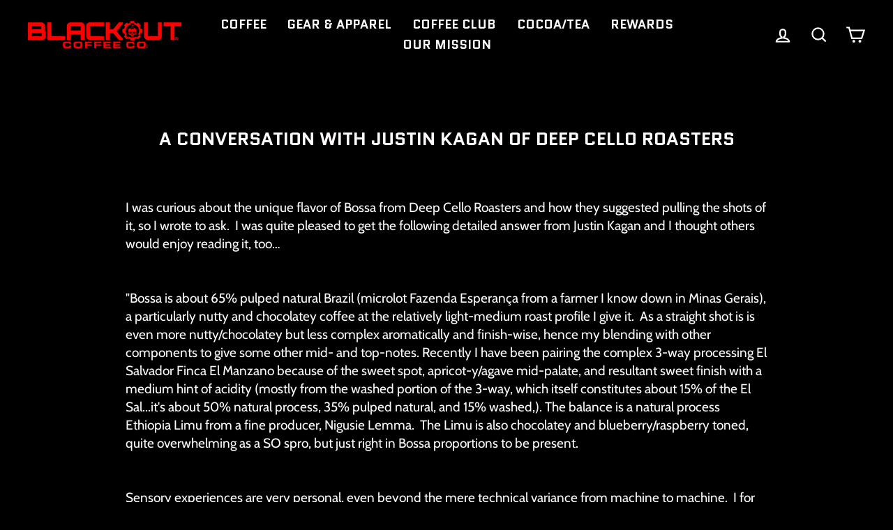

--- FILE ---
content_type: text/css
request_url: https://www.blackoutcoffee.com/cdn/shop/t/161/assets/custom.css?v=103119023174475524361756228176
body_size: 1370
content:
.template- div#recharge-te{z-index:29!important}body.jdgm--leex-script-loaded .jdgm-rev-widg__title{color:#fff!important}body a.jdgm-write-rev-link,body a.jdgm-ask-question-btn,body .jdgm-btn.jdgm-btn--solid.jdgm-paginate__load-more{letter-spacing:.3em;font-weight:700!important;font-size:13px;text-transform:uppercase}.jdgm-review-widget.jdgm-review-widget{max-width:1400px!important;width:100%!important}.jdgm-review-widget.jdgm-review-widget .jdgm-rev-widg{width:100%!important}@media only screen and (max-width: 460px){#recharge-te button.js-back-btn.back-btn,#recharge-te button.close-sidebar.close-btn{width:auto!important}}.subscription-section__container .product-single__meta span.jdgm-prev-badge__text{font-weight:400;font-size:19px;line-height:100%;vertical-align:middle}.subscription-section__container .product-single__meta span.jdgm-prev-badge__text{margin-left:4px;position:relative;top:-2px}.subscription-section__container .product-single__meta .product-single__title{margin-top:10px;font-family:Quantico;font-weight:700;font-size:38px;line-height:100%;vertical-align:middle;text-transform:uppercase}.subscription-section__container .product-single__meta .product-block{margin-bottom:20px}body .subscription-section__container .product-single__meta label.variant__label,body .subscription-section__container .product-subscription__option-row label{font-weight:400;font-size:13px!important;line-height:100%;letter-spacing:3px!important;vertical-align:middle;text-transform:uppercase!important}.subscription-section__container .product-single__meta .variant-input{width:calc(50% - 5px)}.subscription-section__container .product-single__meta .variant-input-wrap{gap:10px;display:flex;flex-wrap:wrap}.subscription-section__container .product-single__meta label.variant__button-label{gap:12px;display:flex;justify-content:center;font-weight:400;font-size:16px;line-height:100%;vertical-align:middle;align-items:center;min-height:42px}.subscription-section__container .product-single__meta .product-block .variant-input svg{width:30px;height:30px;stroke:#fff!important}.subscription-section__container .variant-input-wrap input[type=radio]:checked+label svg *{stroke:#000!important}.subscription-section__container .product-single__meta .product-block .variant-input svg *{stroke:#fff!important}.subscription-section__container .product-single__meta .variant-input-wrap label{padding:6px 15px;background:#232323}.subscription-section__container .product-single__meta button.btn.btn--full.add-to-cart{font-weight:400;font-size:16px;line-height:100%;padding:17px 8px;letter-spacing:4.5px;text-align:center;vertical-align:middle;text-transform:uppercase}.subscription-section__container .product-single__meta .qmr_button .product__quantity{min-width:132px}.subscription-section__container .product-single__meta .qmr_button{display:flex;gap:8px}.subscription-section__container .product-single__meta .quantity-buttons__grid{gap:12px;display:flex;padding-top:9px;flex-wrap:wrap}.subscription-section__container .product-single__meta .pack-container{position:relative}.subscription-section__container .product-single__meta .pack-container{flex:1;gap:6px;align-items:center;display:flex;padding:12px 10px;border:1px solid #FFFCFCB2;min-height:38px}.subscription-section__container .product-single__meta .cstmpercentage-off{font-weight:400;font-size:12px;line-height:100%;top:-9px;display:inline-block;text-align:center;left:-1px;padding:3px 4px;position:absolute;color:#000;background:#ffcd3c;vertical-align:middle;text-transform:uppercase;visibility:visible}.subscription-section__container .product-single__meta .quantity-button.quantity-button--active{color:#000!important}.subscription-section__container .product-single__meta .main-border-btn-2 .cstmpercentage-off,.subscription-section__container .product-single__meta .main-border-btn-2 .cstmprice-off{visibility:hidden}.subscription-section__container .product-single__meta .pack-container img{width:100%;max-width:40px}.subscription-section__container .product-single__meta .quantity-button{position:relative;display:inline-block;padding:0;background-color:var(--colorBody);box-shadow:0 0 0 1px var(--colorBorder);overflow:hidden;cursor:pointer;margin:0;font-weight:400;border:0!important;box-shadow:none!important;color:#fffcfc!important;background:transparent;font-size:16px;line-height:100%;vertical-align:middle}.subscription-section__container .product-single__meta .cstmprice-off{font-weight:400;font-size:12px;color:#f90505;line-height:100%;vertical-align:middle;margin:0}.subscription-section__container .product-single__meta span.icon-and-text span{font-weight:400;font-size:16px;line-height:100%;vertical-align:middle;color:#fffcfc}.subscription-section__container .product-single__meta .sales-point .icon{position:relative;width:19px;height:19px;margin-right:0}.subscription-section__container .product-single__meta .icon-and-text{gap:10px}.subscription-section__container .product-single__meta .product-block--sales-point-wrapper{gap:12px 20px;display:inline-flex;flex-wrap:wrap;align-items:center;padding-bottom:0}.subscription-section__container .product-single__meta .product-block--sales-point-wrapper *{margin:0!important}.subscription-section__container .product-single__meta .qmr_button .js-qty__wrapper{min-width:132px}.subscription-section__container .product-single__meta button.freq-button{font-weight:400;font-size:16px;line-height:100%;padding:11px 15px;margin:0;vertical-align:middle;max-width:194px;flex:1;min-height:38px;background:#232323}.subscription-section__container .pack-container.pack-conatiner--inner{justify-content:center}.subscription-section__container .product-single__meta .product-subscription__option-list{gap:15px!important;display:flex!important}.subscription-section__container .product-single__meta .product-subscription__option-list{display:flex!important}.subscription-section__container .product-single__meta .product-subscription__option-row{padding-bottom:20px}.subscription-section__container .product-single__meta .skio-data-container .quantity-button{position:static!important}.subscription-section__container .product-single__meta .skio-data-container button.quantity-button:before{content:"";position:absolute;top:0;left:0;bottom:0;right:0;width:100%;height:100%}.subscription-section__container .product-single__meta .product--block_secondary--container{border:3px solid #FFFCFC33;padding:20px 20px 16px;border-top:0}.subscription-section__container .product-single__meta .skio-plan-picker{gap:0!important;margin:0!important}.subscription-section__container .product--block_main--container>.product-block.skio-data-container{margin:0}.subscription-section__container .product-single__meta .product--block_secondary--container{border:3px solid #ffffff;background:#232323}.subscription-section__container .product-single__meta .product--block_main--container{margin-bottom:20px;padding-top:24px!important}.subscription-section__container .product-single__meta span.product__price{font-weight:400;font-size:22px;line-height:100%;text-align:center;vertical-align:middle}body .subscription-section__container p.percentage-off-4.cstmpercentage-off{background:#f90505!important;color:#232323!important;color:#fff!important}.subscription-section__container .product-single__meta span.get_product_price:before{content:" ";position:absolute;width:3px;height:3px;left:-13px;border-radius:50%;top:calc(50% - 1.5px);background:#fff}.subscription-section__container .product-single__meta .add-to-cart [data-default-text="Add to cart"]{display:flex;flex-wrap:wrap;gap:18px;justify-content:center}.subscription-section__container .product-single__meta .main-border-btn-2 .pack-container{padding:5px 10px}.subscription-section__container .cstm-divwrapper{text-align:left}.subscription-section__container .product-single__meta .product-block hr{border-top-color:#ffffff70}.subscription-section__container .cstm-judgeme-widget.cstm-mobile-only{display:none!important}.subscription-section__container .freq-button.is-active{background:var(--colorTextBody)!important}.subscription-section__container .product-single__meta span.get_product_price{position:relative}.subscription-section__container .product-single__meta button.btn.btn--full.add-to-cart{display:flex;justify-content:center;gap:12px}.subscription-section__container .product-single__meta .main-border-btn-2 .quantity-buttons__grid{padding-top:0}.subscription-section__container .variant-input-wrap input[type=radio]:checked+label{box-shadow:none}.subscription-section__container .freq-button.is-active{box-shadow:0 0 0 1px #e8e8e1}.subscription-section__container .cstm-divwrapper{gap:4px;display:flex;text-align:left;flex-direction:column;align-items:flex-start}@media only screen and (min-width: 768px) and (max-width: 1340px){.subscription-section__container .product-single__meta .pack-container{flex:unset;min-width:130px}.subscription-section__container .product-single__meta button.freq-button{min-width:148px;flex:unset}.subscription-section__container .product-single__meta .product-subscription__option-list{flex-wrap:wrap}}@media only screen and (max-width: 767px){.subscription-section__container .product-single__meta .variant-input{width:calc(50% - 2.5px)}.subscription-section__container .group-label{padding-left:30px!important}.subscription-section__container .product-single__meta .product--block_secondary--container{padding:20px 15px 16px}body .subscription-section__container .product-single__meta label.variant__label,body .subscription-section__container .product-subscription__option-row label{text-align:left!important}.subscription-section__container .product-single__meta label.variant__button-label{gap:6px}.subscription-section__container .product-single__meta label.variant__button-label{font-size:14px}.subscription-section__container .product-single__meta button.freq-button{font-size:12px;padding:7px 6px}.subscription-section__container .product-single__meta .quantity-buttons__grid{gap:8px}.subscription-section__container .product-single__meta .pack-container{flex:unset;width:calc(50% - 4px);gap:6px}.subscription-section__container .product-single__meta .quantity-buttons__grid{gap:18px 8px}.subscription-section__container .product-single__meta span.icon-and-text span{text-align:left;font-weight:400;font-size:14px;line-height:100%}.subscription-section__container .product-single__meta button.btn.btn--full.add-to-cart{font-size:12px;letter-spacing:3.5px}.subscription-section__container .product-single__meta .qmr_button .product__quantity,.subscription-section__container .product-single__meta .qmr_button .js-qty__wrapper{min-width:100px}.subscription-section__container .skio-plan-picker .group-container.group-container--selected{box-shadow:-3px -3px #fff,3px -3px #fff,0 4px #232323,3px 2px #fff,-3px 0 #fff!important}.subscription-section__container .cstm-judgeme-widget.cstm-mobile-only{display:block!important;padding-bottom:8px;padding-top:18px}.subscription-section__container .cstm-desktop-only{display:none!important}.subscription-section__container .cstm-judgeme-widget.cstm-mobile-only .jdgm-preview-badge .jdgm-star.jdgm-star{font-size:13px}.subscription-section__container .cstm-judgeme-widget.cstm-mobile-only span.jdgm-prev-badge__text{font-weight:400;font-size:14px;line-height:100%;vertical-align:middle}.subscription-section__container .cstm-mobile-only h1.h2.product-single__title.cstm-mobile-only{padding-top:10px;padding-bottom:3px}.subscription-section__container .cstm-mobile-only h1.h2.product-single__title.cstm-mobile-only{font-family:Quantico;font-weight:700;font-size:28px;line-height:30px;vertical-align:middle;text-transform:uppercase}.subscription-section__container .mobile-embeded-price s{font-weight:400;font-size:12px;line-height:100%;text-align:center;vertical-align:middle;color:#fffcfcb2;margin-right:6px}.subscription-section__container .mobile-embeded-price span{font-weight:400;font-size:18px;line-height:100%;text-align:center;vertical-align:middle}.subscription-section__container .cstm-datafor-mb{display:flex;gap:10px;align-items:baseline}.subscription-section__container p.cstm-pdp-badge{font-weight:400;font-size:10px;line-height:100%;text-align:center;vertical-align:middle;background:#f90505;text-transform:uppercase;padding:7px 9px;margin:0}.subscription-section__container .product-single__meta .product-block hr{border-top-color:#ffffff70;margin:0!important;border:none}.subscription-section__container .product-single__meta>.product-block.product-block--header{margin:0!important}.subscription-section__container .product-single__meta .product--block_main--container{padding-top:0!important}.subscription-section__container .product-single__meta .quantity-button{font-size:14px;text-align:left}.subscription-section__container .product-single__meta .cstmprice-off{font-size:10px}.subscription-section__container .product-single__meta .skio-data-container .cstm-divwrapper{display:grid;gap:4px;place-content:center}.subscription-section__container .product-single__meta .cstmpercentage-off{font-size:10px;padding:3px}.subscription-section__container .product-single__meta .variant-input-wrap{gap:5px}}
/*# sourceMappingURL=/cdn/shop/t/161/assets/custom.css.map?v=103119023174475524361756228176 */


--- FILE ---
content_type: text/css
request_url: https://cdn.shopify.com/extensions/019b2f73-0fda-7492-9f0c-984659b366db/seoon-blog-107/assets/show-author.css
body_size: -151
content:
.Avada-Author-Information {
  border: 1px solid #E3E3E3;
  border-radius: 15px;
  padding: 18px;
  word-wrap: break-word;
}

.Avada-Author-Information__Info {
  display: flex;
  justify-content: space-between;
}

.Avada-Author-Info__Left {
  display: flex;
  width: 100%;
}

.Avada-Author-Info__image {
  flex: 0 0 86px;
  width: 86px;
  height: 86px;
  min-width: 86px;
  min-height: 86px;
  overflow: hidden;
  border-radius: 50%;
  display: flex;
  align-items: center;
  justify-content: center;
}

.Avada-Author-Info__Left > div:nth-child(2) {
  flex: 1;
  width: calc(100% - 86px);
}

.Avada-Author-Info__image img {
  width: 86px;
  height: 86px;
  border-radius: 50%;
  object-fit: cover;
  transition: transform 0.8s cubic-bezier(0.25, 0.8, 0.25, 1);
}

.Avada-Author-Info__image img:hover {
  transform: scale(1.08);
}

.Avada-Author-Info__name {
  font-size: 22px;
  font-weight: 650;
  line-height: 28px;
  color: #303030;
  overflow: hidden;
}

.Avada-Author-Info__jobTitle {
  font-size: 13px;
  font-weight: 550;
  line-height: 20px;
  color: #303030;
  overflow: hidden;
}

.Avada-Author-Info__Link {
  font-size: 13px;
  font-weight: 550;
  line-height: 16px;
  text-decoration: none;
  color: #616161;
  overflow: hidden;
}

.Avada-Author-Info__Right .Avada-Author-Info__social {
  text-decoration: none;
  padding: 5px;
}

.Avada-Author-Info__Right .Avada-Author-Info__social img {
  width: 20px;
  height: 20px;
}

.Avada-Author-Information__Bio {
  margin-top: 8px;
  font-size: 13px;
}

@media (max-width: 425px) {
  .Avada-Author-Information__Info {
    flex-direction: column;
  }

  .Avada-Author-Info__Right {
    display: flex;
    justify-content: center;
    margin-top: 10px;
  }

  .Avada-Author-Info__image {
    width: 86px;
    height: 86px;
    min-width: 86px;
    min-height: 86px;
    margin: 0 auto;
  }

  .Avada-Author-Info__image img {
    width: 86px;
    height: 86px;
    border-radius: 50%;
    object-fit: cover;
  }

  .Avada-Author-Info__name {
    width: calc(75%);
    overflow-wrap: break-word;
    white-space: normal;
    hyphens: auto;
  }

  .Avada-Author-Info__Left {
    width: 100%;
    flex-direction: column;
    align-items: center;
  }

  .Avada-Author-Info__Left > div:nth-child(2) {
    width: 100%;
    margin-top: 15px;
    text-align: center;
  }
}

.Avada-Decoration-Element{
  a:empty, ul:empty, dl:empty, div:empty, section:empty, article:empty, p:empty, h1:empty, h2:empty, h3:empty, h4:empty, h5:empty, h6:empty{
    display: block !important;
  }
}


--- FILE ---
content_type: text/css
request_url: https://cdn.shopify.com/extensions/019b69e2-2cce-721c-b80d-35f649efd0dc/appatticserver-104/assets/giftkart_cashback.css
body_size: 53
content:
/* Cashback Banner CSS START */
.gkcbCashbackBannerMainWrapper {
  display: flex;
  flex-direction: column;
  justify-content: center;
  align-items: center;
  gap: 1rem;
  margin: 0.75rem 0;

  user-select: none;  
  -webkit-user-select: none;
  -moz-user-select: none;
  -ms-user-select: none;
}

.gkcbCashbackBanner {
  max-width: 400px;
  width: 100%;
  margin-inline: auto;

  display: flex;
  justify-content: center;
  align-items: center;
}

.gkcbCashbackBannerContent {
  height: 100%;
  width: 100%;
  display: flex;
  flex-direction: column;
  justify-content: center;
}

.gkcbCashbackBannerTitle {
  font-size: 1.2rem;
  line-height: 1em;
  font-weight: 700;
  text-align: left;
  vertical-align: middle;
  display: flex;
  justify-content: flex-start;
  align-items: center;
  gap: 0.5rem;
}

.gkcbCashbackBannerTitle svg {
  fill: currentColor;
}

.gkcbCashbackBannerTitleGoalBased {
  text-align: center;
  justify-content: center;
}

.gkcbCashbackBannerMessage {
  font-size: 0.875rem;
  line-height: 1.2em;
  font-weight: 500;
  text-align: left;
}
/* Cashback Banner CSS END */


/* Goal based banner CSS START */

.gkcbWrapper {
  display: flex;
  flex-direction: column;
  gap: 12px;
  width: 100%;
}

.gkcbGoalContainer {
  position: relative;
  width: 100%;
  height: 100%;
  margin: 0 auto;
  display: flex;
  flex-direction: column;
  align-items: flex-start;
  justify-content: start;
  border: 1px solid transparent;
}

.gkcbHeadingText {
  font-weight: 700;
  margin: 0;
  margin-bottom: 0.75rem;
  text-align: start;
  width: 100%;
}

/* Multi-goal progress bar wrapper */
.gkcbProgressBarWrapper {
  position: relative;
  display: grid;
  justify-content: center;
  width: 100%;
  margin: 0 auto;
  min-height: 60px;
  padding-top: 8px;
}

.gkcbProgressBarContainer {
  position: absolute;
  top: 12px;
  width: 100%;
  height: 6px;
  border-radius: 5px;
  overflow: visible;
}

.gkcbProgressBarFill {
  display: block !important;
  position: absolute;
  left: 0;
  top: 0;
  height: 100%;
  border-radius: 5px;
  transition: width 0.3s ease;
}

.gkcbGoalItem {
  display: flex;
  flex-direction: column;
  align-items: center;
  z-index: 2;
}

.gkcbIconContainer {
  display: flex !important;
  justify-content: center;
  align-items: center;
  width: 16px;
  height: 16px;
  border-radius: 50%;
  border: 2px solid #fff;
  box-shadow: 0 0 0 1px rgba(0,0,0,0.1);
}

.gkcbGoalText {
  display: -webkit-box;
  text-align: center;
  overflow: hidden;
  text-overflow: ellipsis;
  line-clamp: 2;
  -webkit-line-clamp: 2;
  -webkit-box-orient: vertical;
  margin-top: 6px;
  word-break: break-word;
  font-size: 13px;
  max-width: 100%;
}

/* Single goal progress bar */
.gkcbSingleGoalContainer {
  position: relative;
  width: 100%;
  height: 100%;
  margin: 0 auto;
  display: flex;
  flex-direction: column;
  align-items: flex-start;
  justify-content: start;
  border: 1px solid transparent;
}

.gkcbSingleGoalProgressBar {
  position: relative;
  width: 100%;
  height: 6px;
  margin: 0.5rem 0 1rem;
  border-radius: 5px;
}

.gkcbSingleGoalProgressBarFill {
  display: block !important;
  position: absolute;
  left: 0;
  top: 0;
  height: 100%;
  border-radius: 5px;
  transition: width 0.3s ease;
}

.gkcbSingleGoalProgressBarBreakpoint {
  display: block !important;
  position: absolute;
  right: -0.5rem;
  top: 50%;
  transform: translateY(-50%);
  width: 1.5rem;
  height: 1.5rem;
  border-radius: 50%;
  transition: all 0.3s ease;
}

.gkcbSingleGoalText {
  text-align: center;
  width: 100%;
  margin: 0;
}

/* Goal based banner CSS END */

--- FILE ---
content_type: text/javascript
request_url: https://cdn.shopify.com/extensions/019b69e2-2cce-721c-b80d-35f649efd0dc/appatticserver-104/assets/giftkart_cashback.js
body_size: 25333
content:
// -------------------------- Author --------------------------
// Extension Author: LordTejas (tejas@skailama.com)
// Guidance Under: Gulshan A. K. A. Storefront Rizzler (gulshan@skailama.com)
// Extension Name: Giftkart Cashback Widget
// This is a new version and architecture for the Giftkart Cashback app
// As well as new standard and base for next gen storefront apps
// -------------------------- Author --------------------------


// -------------------------- APP EMBED CORE LOGIC --------------------------
const gkcb = {
  debug: [],
  dev: false,
  version: "17-12-2025",
  state: {},
  settings: {},
  selectors: {},
  constants: {
    // Currency and Lang codes
    CURRENCY_SYMBOLS: { AED: 'د.إ', AFN: '؋', ALL: 'L', AMD: '֏', ANG: 'ƒ', AOA: 'Kz', ARS: '$', AUD: '$', AWG: 'ƒ', AZN: '₼', BAM: 'KM', BBD: '$', BDT: '৳', BGN: 'лв', BHD: '.د.ب', BIF: 'FBu', BMD: '$', BND: '$', BOB: '$b', BOV: 'BOV', BRL: 'R$', BSD: '$', BTC: '₿', BTN: 'Nu.', BWP: 'P', BYN: 'Br', BYR: 'Br', BZD: 'BZ$', CAD: '$', CDF: 'FC', CHE: 'CHE', CHF: 'CHF', CHW: 'CHW', CLF: 'CLF', CLP: '$', CNH: '¥', CNY: '¥', COP: '$', COU: 'COU', CRC: '₡', CUC: '$', CUP: '₱', CVE: '$', CZK: 'Kč', DJF: 'Fdj', DKK: 'kr', DOP: 'RD$', DZD: 'دج', EEK: 'kr', EGP: '£', ERN: 'Nfk', ETB: 'Br', ETH: 'Ξ', EUR: '€', FJD: '$', FKP: '£', GBP: '£', GEL: '₾', GGP: '£', GHC: '₵', GHS: 'GH₵', GIP: '£', GMD: 'D', GNF: 'FG', GTQ: 'Q', GYD: '$', HKD: '$', HNL: 'L', HRK: 'kn', HTG: 'G', HUF: 'Ft', IDR: 'Rp', ILS: '₪', IMP: '£', INR: '₹', IQD: 'ع.د', IRR: '﷼', ISK: 'kr', JEP: '£', JMD: 'J$', JOD: 'JD', JPY: '¥', KES: 'KSh', KGS: 'лв', KHR: '៛', KMF: 'CF', KPW: '₩', KRW: '₩', KWD: 'KD', KYD: '$', KZT: '₸', LAK: '₭', LBP: '£', LKR: '₨', LRD: '$', LSL: 'M', LTC: 'Ł', LTL: 'Lt', LVL: 'Ls', LYD: 'LD', MAD: 'MAD', MDL: 'lei', MGA: 'Ar', MKD: 'ден', MMK: 'K', MNT: '₮', MOP: 'MOP$', MRO: 'UM', MRU: 'UM', MUR: '₨', MVR: 'Rf', MWK: 'MK', MXN: '$', MXV: 'MXV', MYR: 'RM', MZN: 'MT', NAD: '$', NGN: '₦', NIO: 'C$', NOK: 'kr', NPR: '₨', NZD: '$', OMR: '﷼', PAB: 'B/.', PEN: 'S/.', PGK: 'K', PHP: '₱', PKR: '₨', PLN: 'zł', PYG: 'Gs', QAR: '﷼', RMB: '￥', RON: 'lei', RSD: 'Дин.', RUB: '₽', RWF: 'R₣', SAR: '﷼', SBD: '$', SCR: '₨', SDG: 'ج.س.', SEK: 'kr', SGD: 'S$', SHP: '£', SLL: 'Le', SOS: 'S', SRD: '$', SSP: '£', STD: 'Db', STN: 'Db', SVC: '$', SYP: '£', SZL: 'E', THB: '฿', TJS: 'SM', TMT: 'T', TND: 'د.ت', TOP: 'T$', TRL: '₤', TRY: '₺', TTD: 'TT$', TVD: '$', TWD: 'NT$', TZS: 'TSh', UAH: '₴', UGX: 'USh', USD: '$', UYI: 'UYI', UYU: '$U', UYW: 'UYW', UZS: 'лв', VEF: 'Bs', VES: 'Bs.S', VND: '₫', VUV: 'VT', WST: 'WS$', XAF: 'FCFA', XBT: 'Ƀ', XCD: '$', XOF: 'CFA', XPF: '₣', XSU: 'Sucre', XUA: 'XUA', YER: '﷼', ZAR: 'R', ZMW: 'ZK', ZWD: 'Z$', ZWL: '$' },
    INVALID_LANG_CODES: { "ZH-TW": "ZH_TW", "ZH-CN": "ZH_CN", "TW": "ZH_TW", "PT-PT": "PT_PT", "PT-BR": "PT_BR" },

    // Selectors
    CASHBACK_BANNER_MAIN_WRAPPER_SELECTOR: '.gkcbCashbackBannerMainWrapper',
    CASHBACK_BANNER_MAIN_WRAPPER_CLASS: 'gkcbCashbackBannerMainWrapper',

    CASHBACK_BANNER_PAGE_WRAPPER_SELECTOR: '.gkcbCashbackBannerPageWrapper',
    CASHBACK_BANNER_PAGE_WRAPPER_CLASS: 'gkcbCashbackBannerPageWrapper',

    CASHBACK_BANNER_APP_BLOCK_WRAPPER_SELECTOR: '.gkcbCashbackBannerAppBlock',
    CASHBACK_BANNER_APP_BLOCK_CLASS: 'gkcbCashbackBannerAppBlock',

    PRODUCT_PAGE_APP_BLOCK_CLASS: 'gkcbProductPageWrapper',
    CART_PAGE_APP_BLOCK_CLASS: 'gkcbCartPageWrapper',
    SIDE_CART_PAGE_APP_BLOCK_CLASS: 'gkcbSideCartPageWrapper',

    PRODUCT_PAGE_APP_BLOCK_SELECTOR: '.gkcbProductPageWrapper',
    CART_PAGE_APP_BLOCK_SELECTOR: '.gkcbCartPageWrapper',
    SIDE_CART_PAGE_APP_BLOCK_SELECTOR: '.gkcbSideCartPageWrapper',

    DEFAULT_ADD_TO_CART_BUTTON_SELECTOR: 'input[name="add"], button[name="add"], form[action*="/cart/add"] input[type="submit"], form[action*="/cart/add"] button[type="submit"], form[action*="/cart/add"] button:not([type="button"]), form[action*="/cart/add"] .gkt__add-to-cart',
    DEFAULT_CHECKOUT_BUTTON_SELECTOR: 'button[name="checkout"], input[name="checkout"], form[action*="/cart"] a[href="/checkout"], a[href="/checkout"], form[action="/cart"] input[type="submit"][name="checkout"], form[action="/cart"] button[type="submit"][name="checkout"]',

    // SIDE CART
    DEFAULT_SIDE_CART_ITEMS_SELECTOR: ".quick-cart__main-content, #main-cart-items, .cart-item-list, #cart ul, .cart-drawer__line-items, .cart-drawer__items, .cart-drawer__body, .side-panel-content, .minicart__entry, #cart, .cart-drawer-content-item, #CartDrawerForm, #CartDrawer .drawer__content, cart-drawer-items, .cart__items, #cart-drawer-form, .drawer__items-title, #mini-cart-form, .mini-cart__line-item-list, .sidebar__body, .cart--body, .previewCartList, .cart-items__wrapper, .rebuy-cart__flyout-body, .items, .spurit-occ3__product-cards, .qsc2-drawer-body",

    // Other
    GIFTKART_CASHBACK_APP_DATA_KEY: "giftkart_cashback_app_data",
  },
  icons: {
    CASHBACK_CHECK_ICON: `<svg xmlns="http://www.w3.org/2000/svg" width="8" height="9" viewBox="0 0 8 9" fill="none"><path d="M6.62151 1.91423C6.86591 2.10972 6.9055 2.46628 6.71005 2.71064L3.68806 6.48809C3.49688 6.72705 3.15047 6.77109 2.90563 6.58743L1.39465 5.4542C1.1443 5.26643 1.09357 4.91128 1.28132 4.66093C1.46909 4.41058 1.82424 4.35984 2.07459 4.54761L3.14622 5.35133L5.82512 2.00272C6.02061 1.75835 6.37718 1.71873 6.62151 1.91423Z" fill="black"></path></svg>`,
    CASHBACK_DEFAULT_ICON: `<svg width="20" height="20" viewBox="0 0 15 15" fill="none" xmlns="http://www.w3.org/2000/svg"><path fill-rule="evenodd" clip-rule="evenodd" d="M6.49407 1.27333C6.6393 1.11113 6.81711 0.981384 7.01588 0.892555C7.21465 0.803726 7.42992 0.757812 7.64763 0.757812C7.86535 0.757812 8.08062 0.803726 8.27939 0.892555C8.47816 0.981384 8.65596 1.11113 8.80119 1.27333L9.34313 1.87876C9.49802 2.05179 9.68985 2.18776 9.9044 2.27661C10.119 2.36547 10.3508 2.40492 10.5826 2.39205L11.3955 2.34715C11.613 2.33516 11.8305 2.36917 12.0339 2.44696C12.2373 2.52475 12.422 2.64456 12.5759 2.79858C12.7299 2.95259 12.8496 3.13735 12.9273 3.34078C13.005 3.54421 13.0389 3.76174 13.0268 3.97916L12.9819 4.7913C12.9691 5.02305 13.0086 5.25469 13.0975 5.46911C13.1863 5.68352 13.3223 5.87522 13.4952 6.03002L14.1006 6.57197C14.2629 6.7172 14.3928 6.89505 14.4817 7.09389C14.5706 7.29273 14.6166 7.5081 14.6166 7.72591C14.6166 7.94373 14.5706 8.15909 14.4817 8.35793C14.3928 8.55678 14.2629 8.73462 14.1006 8.87986L13.4952 9.4218C13.3221 9.57669 13.1862 9.76851 13.0973 9.98307C13.0085 10.1976 12.969 10.4294 12.9819 10.6613L13.0268 11.4742C13.0388 11.6916 13.0048 11.9092 12.927 12.1125C12.8492 12.3159 12.7294 12.5006 12.5754 12.6546C12.4213 12.8085 12.2366 12.9283 12.0332 13.0059C11.8297 13.0836 11.6122 13.1175 11.3948 13.1055L10.5826 13.0605C10.3509 13.0478 10.1192 13.0873 9.90483 13.1762C9.69041 13.265 9.49871 13.4009 9.34391 13.5738L8.80197 14.1793C8.65673 14.3416 8.47888 14.4715 8.28004 14.5604C8.0812 14.6493 7.86583 14.6952 7.64802 14.6952C7.4302 14.6952 7.21484 14.6493 7.016 14.5604C6.81716 14.4715 6.63931 14.3416 6.49407 14.1793L5.95213 13.5738C5.79724 13.4008 5.60542 13.2648 5.39086 13.176C5.1763 13.0871 4.9445 13.0477 4.71263 13.0605L3.89972 13.1055C3.68229 13.1174 3.46478 13.0834 3.26138 13.0056C3.05799 12.9279 2.87329 12.808 2.71935 12.654C2.56541 12.5 2.44568 12.3153 2.36799 12.1118C2.2903 11.9084 2.25639 11.6909 2.26848 11.4734L2.31338 10.6613C2.32613 10.4296 2.28662 10.1979 2.19777 9.98349C2.10893 9.76908 1.97301 9.57738 1.80009 9.42258L1.19466 8.88063C1.03234 8.7354 0.902478 8.55755 0.813572 8.35871C0.724665 8.15986 0.678711 7.9445 0.678711 7.72669C0.678711 7.50887 0.724665 7.29351 0.813572 7.09467C0.902478 6.89582 1.03234 6.71797 1.19466 6.57274L1.80009 6.0308C1.97312 5.87591 2.10909 5.68409 2.19795 5.46953C2.2868 5.25497 2.32625 5.02317 2.31338 4.7913L2.26848 3.97839C2.25661 3.76102 2.2907 3.54359 2.36854 3.34029C2.44638 3.13699 2.56621 2.95239 2.72021 2.79853C2.87422 2.64468 3.05893 2.52502 3.26231 2.44738C3.46568 2.36973 3.68314 2.33584 3.9005 2.34792L4.71263 2.39283C4.94438 2.40558 5.17602 2.36607 5.39044 2.27722C5.60485 2.18837 5.79655 2.05246 5.95136 1.87953L6.49407 1.27333ZM6.69661 2.4035C6.81632 2.2698 6.96288 2.16285 7.12673 2.08962C7.29057 2.0164 7.46802 1.97856 7.64748 1.97856C7.82694 1.97856 8.00439 2.0164 8.16823 2.08962C8.33208 2.16285 8.47864 2.2698 8.59836 2.4035L9.04508 2.90255C9.17275 3.04518 9.33087 3.15726 9.50773 3.2305C9.68459 3.30374 9.87566 3.33626 10.0668 3.32565L10.7369 3.28864C10.9161 3.27876 11.0954 3.3068 11.263 3.37092C11.4307 3.43503 11.583 3.5338 11.7098 3.66075C11.8367 3.78771 11.9354 3.94 11.9995 4.10769C12.0635 4.27537 12.0915 4.45468 12.0815 4.63391L12.0445 5.30335C12.034 5.49437 12.0665 5.68532 12.1398 5.86206C12.213 6.0388 12.3251 6.19682 12.4676 6.32442L12.9666 6.77114C13.1004 6.89086 13.2075 7.03746 13.2808 7.20136C13.3541 7.36527 13.3919 7.54279 13.3919 7.72234C13.3919 7.90188 13.3541 8.0794 13.2808 8.24331C13.2075 8.40722 13.1004 8.55382 12.9666 8.67353L12.4676 9.12025C12.325 9.24793 12.2129 9.40605 12.1396 9.58291C12.0664 9.75977 12.0339 9.95084 12.0445 10.142L12.0815 10.812C12.0914 10.9913 12.0633 11.1706 11.9992 11.3382C11.9351 11.5059 11.8363 11.6581 11.7094 11.785C11.5824 11.9119 11.4301 12.0106 11.2625 12.0746C11.0948 12.1387 10.9155 12.1666 10.7362 12.1567L10.0668 12.1197C9.87576 12.1091 9.68482 12.1417 9.50808 12.215C9.33134 12.2882 9.17332 12.4002 9.04572 12.5428L8.59899 13.0418C8.47928 13.1756 8.33268 13.2827 8.16877 13.3559C8.00487 13.4292 7.82734 13.4671 7.6478 13.4671C7.46826 13.4671 7.29073 13.4292 7.12683 13.3559C6.96292 13.2827 6.81632 13.1756 6.69661 13.0418L6.24989 12.5428C6.12221 12.4001 5.96409 12.2881 5.78723 12.2148C5.61037 12.1416 5.4193 12.1091 5.22817 12.1197L4.55809 12.1567C4.37887 12.1666 4.19957 12.1385 4.03191 12.0744C3.86426 12.0103 3.71201 11.9115 3.58511 11.7846C3.45822 11.6576 3.35953 11.5053 3.29549 11.3376C3.23145 11.1699 3.2035 10.9906 3.21346 10.8114L3.25048 10.142C3.26099 9.95094 3.22842 9.76 3.15518 9.58325C3.08195 9.40651 2.96991 9.2485 2.82737 9.12089L2.32832 8.67417C2.19452 8.55445 2.08747 8.40785 2.01419 8.24395C1.9409 8.08004 1.90302 7.90252 1.90302 7.72298C1.90302 7.54343 1.9409 7.36591 2.01419 7.202C2.08747 7.0381 2.19452 6.8915 2.32832 6.77178L2.82737 6.32506C2.97 6.19739 3.08208 6.03927 3.15532 5.86241C3.22856 5.68555 3.26109 5.49448 3.25048 5.30335L3.21346 4.63327C3.20368 4.45409 3.23178 4.27487 3.29594 4.10729C3.3601 3.93971 3.45888 3.78754 3.58583 3.66072C3.71277 3.53389 3.86503 3.43526 4.03267 3.37126C4.20031 3.30726 4.37956 3.27932 4.55873 3.28928L5.22817 3.32629C5.4192 3.3368 5.61014 3.30423 5.78688 3.231C5.96362 3.15776 6.12164 3.04573 6.24925 2.90318L6.69661 2.4035ZM10.2334 5.13248C10.4854 5.38442 10.4854 5.79291 10.2334 6.04486L5.97517 10.3031C5.72322 10.5551 5.31473 10.5551 5.06279 10.3031C4.81084 10.0512 4.81084 9.64267 5.06279 9.39073L9.32104 5.13248C9.57298 4.88053 9.98147 4.88053 10.2334 5.13248ZM4.90595 5.94694C4.90595 5.41248 5.33922 4.97921 5.87368 4.97921H5.88078C6.41524 4.97921 6.84851 5.41248 6.84851 5.94694V5.95404C6.84851 6.4885 6.41524 6.92177 5.88078 6.92177H5.87368C5.33922 6.92177 4.90595 6.4885 4.90595 5.95404V5.94694ZM8.45449 9.49548C8.45449 8.96102 8.88776 8.52775 9.42222 8.52775H9.42932C9.96378 8.52775 10.3971 8.96102 10.3971 9.49548V9.50258C10.3971 10.037 9.96378 10.4703 9.42932 10.4703H9.42222C8.88776 10.4703 8.45449 10.037 8.45449 9.50258V9.49548Z"/></svg>`,
    CASHBACK_NOTE_SVG_ICON: `<svg width={iconSize} height={iconSize} viewBox="0 0 32 32" fill={color} xmlns="http://www.w3.org/2000/svg">
      <path fill-rule="evenodd" clip-rule="evenodd" d="M27 20C27 21.1043 26.1043 22 25 22H7C5.89572 22 5 21.1043 5 20V12C5 10.8957 5.89572 10 7 10H25C26.1043 10 27 10.8957 27 12V20ZM7 20V12H25V20H7Z" fill={color} />
      <path d="M0 16C0 15.4477 0.447715 15 1 15C1.55228 15 2 15.4477 2 16C2 23.7317 8.26828 30 16 30C23.7317 30 30 23.7317 30 16C30 8.26828 23.7317 2 16 2C12.1868 2 8.73097 3.52521 6.20508 6H9C9.55228 6 10 6.44772 10 7C10 7.55228 9.55228 8 9 8H4C3.44772 8 3 7.55228 3 7V2C3 1.44772 3.44772 1 4 1C4.55228 1 5 1.44772 5 2V4.38281C7.86655 1.66763 11.7383 0 16 0C24.8363 0 32 7.16371 32 16C32 24.8363 24.8363 32 16 32C7.16371 32 0 24.8363 0 16Z" fill={color} />
      <path d="M11.1298 16C11.1298 16.5523 10.682 17 10.1298 17C9.57748 17 9.12976 16.5523 9.12976 16C9.12976 15.4477 9.57748 15 10.1298 15C10.682 15 11.1298 15.4477 11.1298 16Z" fill={color} />
      <path fill-rule="evenodd" clip-rule="evenodd" d="M19 16C19 17.6569 17.6569 19 16 19C14.3431 19 13 17.6569 13 16C13 14.3431 14.3431 13 16 13C17.6569 13 19 14.3431 19 16ZM16 15C16.5523 15 17 15.4477 17 16C17 16.5523 16.5523 17 16 17C15.4477 17 15 16.5523 15 16C15 15.4477 15.4477 15 16 15Z" fill={color} />
      <path d="M23.1298 16C23.1298 16.5523 22.682 17 22.1298 17C21.5775 17 21.1298 16.5523 21.1298 16C21.1298 15.4477 21.5775 15 22.1298 15C22.682 15 23.1298 15.4477 23.1298 16Z" fill={color} />
    </svg>`,
    CASHBACK_HAND_SVG_ICON: `<svg width={iconSize} height={iconSize} viewBox="0 0 32 32" fill={color} xmlns="http://www.w3.org/2000/svg">
      <path d="M28.759 18.5808C28.382 18.3185 27.9475 18.1506 27.492 18.0914C27.0365 18.0323 26.5735 18.0835 26.142 18.2408L19.177 20.5548C18.9352 20.0297 18.5416 19.5891 18.047 19.2898L14.88 17.7838C13.7155 17.2299 12.3815 17.1496 11.159 17.5598L7.959 18.6248C7.87192 18.1686 7.6288 17.757 7.27136 17.4605C6.91391 17.164 6.46442 17.0011 6 16.9998H4C3.46957 16.9998 2.96086 17.2105 2.58579 17.5856C2.21071 17.9607 2 18.4694 2 18.9998V26.9998C2 27.5302 2.21071 28.039 2.58579 28.414C2.96086 28.7891 3.46957 28.9998 4 28.9998H6C6.30002 28.9986 6.59589 28.9297 6.8655 28.7981C7.13512 28.6665 7.37151 28.4756 7.557 28.2398L11.257 29.4728C12.7818 29.9829 14.4001 30.1517 15.9973 29.9671C17.5946 29.7825 19.1317 29.2492 20.5 28.4048L28.63 23.4048C29.0377 23.1539 29.3764 22.8052 29.6155 22.3904C29.8546 21.9757 29.9865 21.5078 29.9993 21.0292C30.0121 20.5506 29.9054 20.0764 29.6889 19.6494C29.4723 19.2225 29.1527 18.8562 28.759 18.5838V18.5808ZM4 26.9998V18.9998H6V26.9998H4ZM27.581 21.6998L19.451 26.6998C18.3315 27.3904 17.0738 27.8266 15.7671 27.9774C14.4604 28.1283 13.1365 27.9902 11.889 27.5728L8 26.2788V20.7208L11.792 19.4568C12.5253 19.2102 13.3258 19.2586 14.024 19.5918L17.044 21.0218C17.2307 21.1469 17.3635 21.3378 17.4158 21.5564C17.4681 21.775 17.4362 22.0053 17.3264 22.2014C17.2165 22.3975 17.0368 22.5451 16.8231 22.6146C16.6093 22.6842 16.3772 22.6707 16.173 22.5768L13.811 21.4998C13.6914 21.4454 13.5623 21.415 13.431 21.4105C13.2997 21.406 13.1688 21.4273 13.0458 21.4734C12.7973 21.5664 12.5959 21.7543 12.486 21.9958C12.3761 22.2373 12.3666 22.5126 12.4596 22.761C12.5526 23.0095 12.7405 23.2109 12.982 23.3208L15.345 24.3998C16.0017 24.7023 16.7482 24.7469 17.4362 24.5246C18.1242 24.3023 18.7035 23.8294 19.059 23.1998C19.1615 23.0171 19.2443 22.824 19.306 22.6238L26.806 20.1238C26.9392 20.0739 27.0825 20.057 27.2236 20.0746C27.3648 20.0921 27.4996 20.1436 27.6165 20.2245C27.7335 20.3055 27.8291 20.4136 27.8952 20.5395C27.9612 20.6655 27.9958 20.8056 27.996 20.9478C27.9965 21.0981 27.9586 21.246 27.886 21.3776C27.8134 21.5092 27.7084 21.6201 27.581 21.6998ZM28.75 2.79982C27.2822 2.21573 25.7099 1.94031 24.131 1.99072C22.5521 2.04113 21.0005 2.41629 19.573 3.09282C18.438 3.63207 17.2072 3.94038 15.952 3.99982C14.8192 4.05279 13.686 3.90276 12.606 3.55682C12.3064 3.46156 11.9886 3.43827 11.6783 3.48885C11.368 3.53942 11.074 3.66243 10.8201 3.8479C10.5663 4.03337 10.3597 4.27607 10.2172 4.55631C10.0747 4.83655 10.0003 5.14643 10 5.46082V13.3418C9.9962 13.7416 10.1136 14.1331 10.3368 14.4647C10.5599 14.7964 10.8783 15.0527 11.25 15.1998C12.6015 15.7373 14.0426 16.0138 15.497 16.0148C15.68 16.0148 15.863 16.0148 16.047 16.0018C17.5655 15.929 19.0543 15.5551 20.427 14.9018C22.6063 13.8684 25.0973 13.7032 27.394 14.4398C27.6934 14.535 28.0109 14.5583 28.321 14.5079C28.6311 14.4575 28.9249 14.3347 29.1787 14.1496C29.4325 13.9645 29.6391 13.7222 29.7818 13.4423C29.9245 13.1625 29.9992 12.8529 30 12.5388V4.65782C30.0038 4.25808 29.8864 3.86657 29.6632 3.53489C29.4401 3.20321 29.1217 2.94693 28.75 2.79982ZM28 12.5358C25.2218 11.6457 22.209 11.8459 19.573 13.0958C18.3951 13.6542 17.1149 13.9642 15.8121 14.0065C14.5092 14.0488 13.2116 13.8226 12 13.3418V5.46282C13.3066 5.88001 14.6768 6.06183 16.047 5.99982C17.5655 5.92698 19.0543 5.55307 20.427 4.89982C21.6052 4.34209 22.8855 4.03278 24.1883 3.99115C25.4912 3.94952 26.7886 4.17645 28 4.65782V12.5358ZM20 5.99982C19.4067 5.99982 18.8266 6.17576 18.3333 6.50541C17.8399 6.83505 17.4554 7.30359 17.2284 7.85177C17.0013 8.39994 16.9419 9.00314 17.0576 9.58509C17.1734 10.167 17.4591 10.7016 17.8787 11.1211C18.2982 11.5407 18.8328 11.8264 19.4147 11.9422C19.9967 12.0579 20.5999 11.9985 21.1481 11.7715C21.6962 11.5444 22.1648 11.1599 22.4944 10.6665C22.8241 10.1732 23 9.59316 23 8.99982C23 8.20417 22.6839 7.4411 22.1213 6.8785C21.5587 6.31589 20.7956 5.99982 20 5.99982ZM20 9.99982C19.8022 9.99982 19.6089 9.94117 19.4444 9.83128C19.28 9.7214 19.1518 9.56523 19.0761 9.3825C19.0004 9.19977 18.9806 8.99871 19.0192 8.80473C19.0578 8.61074 19.153 8.43256 19.2929 8.29271C19.4327 8.15286 19.6109 8.05762 19.8049 8.01903C19.9989 7.98044 20.2 8.00025 20.3827 8.07594C20.5654 8.15162 20.7216 8.2798 20.8315 8.44424C20.9414 8.60869 21 8.80203 21 8.99982C21 9.26503 20.8946 9.51939 20.7071 9.70692C20.5196 9.89446 20.2652 9.99982 20 9.99982Z" fill={color} />
    </svg>`,
    CASHBACK_DOLLAR_SVG_ICON: `<svg width={iconSize} height={iconSize} viewBox="0 0 32 32" fill={color} xmlns="http://www.w3.org/2000/svg">
      <path d="M6.66665 4.66683C9.19998 2.5335 12.4 1.3335 16 1.3335C24.1333 1.3335 30.6666 7.86683 30.6666 16.0002C30.6666 24.1335 24.1333 30.6668 16 30.6668C7.86665 30.6668 1.33331 24.1335 1.33331 16.0002C1.33331 15.2002 1.86665 14.6668 2.66665 14.6668C3.46665 14.6668 3.99998 15.2002 3.99998 16.0002C3.99998 22.6668 9.33331 28.0002 16 28.0002C22.6666 28.0002 28 22.6668 28 16.0002C28 9.3335 22.6666 4.00016 16 4.00016C13.2 4.00016 10.5333 4.9335 8.39998 6.66683H10.6666C11.4666 6.66683 12 7.20016 12 8.00016C12 8.80016 11.4666 9.3335 10.6666 9.3335H5.33331C4.53331 9.3335 3.99998 8.80016 3.99998 8.00016V2.66683C3.99998 1.86683 4.53331 1.3335 5.33331 1.3335C6.13331 1.3335 6.66665 1.86683 6.66665 2.66683V4.66683ZM17.3333 10.6668C17.3333 9.86683 16.8 9.3335 16 9.3335C15.2 9.3335 14.6666 9.86683 14.6666 10.6668V10.8002C13.2 11.0668 12 12.4002 12 14.0002C12 15.8668 13.4666 17.3335 15.3333 17.3335H16.6666C17.0666 17.3335 17.3333 17.6002 17.3333 18.0002C17.3333 18.4002 17.0666 18.6668 16.6666 18.6668H16.1333C15.3333 18.6668 14.6666 18.5335 14 18.1335C13.3333 17.8668 12.5333 18.1335 12.2666 18.6668C12 19.3335 12.2666 20.1335 12.8 20.4002C13.3333 20.6668 14 20.9335 14.6666 21.0668V21.3335C14.6666 22.1335 15.2 22.6668 16 22.6668C16.8 22.6668 17.3333 22.1335 17.3333 21.3335V21.2002C18.8 20.9335 20 19.6002 20 18.0002C20 16.1335 18.5333 14.6668 16.6666 14.6668H15.3333C14.9333 14.6668 14.6666 14.4002 14.6666 14.0002C14.6666 13.6002 14.9333 13.3335 15.3333 13.3335H15.8666C16.6666 13.3335 17.3333 13.4668 18 13.8668C18.6666 14.1335 19.4666 13.8668 19.7333 13.3335C20 12.6668 19.7333 11.8668 19.2 11.6002C18.6666 11.2002 18 10.9335 17.3333 10.8002V10.6668Z" fill={color} />
    </svg>`
  },
  f: {
    initialize: async function () {
      try {

        // Check if script is already initialized
        if (gkcbCodeActive) return;

        const startTime = Date.now();
        console.time("Initialization Completed in")

        // Check if dev mode is enabled
        gkcb.f.checkDevMode();

        // Set settings from fastest source
        // TIME: < 0.1ms via metafields (tiem may vary with backup or alternative ways of getting settings)
        await gkcb.settings.setSettings();

        // Execute extra scripts (Highest priority)
        await gkcb.f.executeExtraScripts();

        // Set page type
        gkcb.f.setPageType();

        // Get elements selectors
        gkcb.f.setSelectors();

        // Attach Global Listeners
        gkcb.listeners.globalListener();

        // Sync liquid cache (Highest impact)
        // Time - 120 - 150ms in most cases (even with liquid cache enabled)        await gkcb.f.syncLiquidCache();
        await gkcb.f.syncLiquidCache();

        // Initialize cashback widget
        // Time < 1ms in most cases
        gkcb.cashback_widget.init();

        const endTime = Date.now();
        const duration = endTime - startTime;

        console.log(`Giftkart: Cashback Banner (Store Credit) load time - ${duration}ms`);
        gkcb.utility.debugConsole(`[INITIALIZATION]: Initialization completed in ${duration}ms`);

        // Mark script as initialized
        gkcbCodeActive = true;
        gkcb.utility.debugConsole(`[INITIALIZATION]: Giftkart Cashback v${gkcb.version} initialized`);
      } catch (error) {
        gkcb.utility.debugConsole(`[INITIALIZATION]: Error initializing Giftkart Cashback v${gkcb.version}: ${error}`);
      }
    },
    executeExtraScripts: async function () {
      try {
        const customScript = gkcb.settings?.app?.executeCustomScriptOnLoad;
        if (customScript) {
          eval(customScript);
        }
      } catch (error) {
        gkcb.utility.debugConsole(`Error executing extra scripts: ${error}`);
        throw error;
      }
    },
    syncLiquidCache: async function () {
      try {
        const SHOPIFY_LIQUID_VALUES_KEY = "shopifyLiquidValuesGiftKartCashback";
        const shopifyLiquidValues = window?.[SHOPIFY_LIQUID_VALUES_KEY];

        const cart = shopifyLiquidValues?.cart ?? null;
        const customer = shopifyLiquidValues?.customer ?? null;
        const product = shopifyLiquidValues?.product ?? null;

        // --------------- SYNC PRODUCT DATA ---------------
        if (product) {
          gkcb.state.product = {
            data: product,
            timestamp: Date.now(),
          }
        }
        // --------------- END OF SYNC PRODUCT DATA ---------------

        // --------------- SYNC CUSTOMER DATA ---------------
        if (customer) {
          gkcb.state.customer = {
            data: customer,
            timestamp: Date.now(),
          }
        }
        // --------------- END OF SYNC CUSTOMER DATA ---------------

        // --------------- SYNC CART DATA ---------------
        if (cart) {
          gkcb.state.cart = {
            data: cart,
            timestamp: Date.now(),
          }

          // Sync Products too
          await gkcb.utility.syncCachedProducts(cart);
        } else {
          // Call gkcb.utility.getCart() to sync cart data
          // Here, the products will be synced automatically inside getCart()
          await gkcb.utility.getCart();
        }
        // --------------- END OF SYNC CART DATA ---------------

      } catch (error) {
        gkcb.utility.debugConsole(`Error syncing cache: ${error}`);
        throw error;
      }
    },
    setSelectors: function () {
      try {
        const userSelectors = gkcb.settings?.app?.selectors ?? {};

        gkcb.selectors = {
          product_page_widget_selector: userSelectors.product_page_widget_selector || gkcb.constants.DEFAULT_ADD_TO_CART_BUTTON_SELECTOR,
          product_page_widget_selector_insert_after: userSelectors.product_page_widget_selector_insert_after ?? false,
          cart_page_widget_selector: userSelectors.cart_page_widget_selector || gkcb.constants.DEFAULT_CHECKOUT_BUTTON_SELECTOR,
          cart_page_widget_selector_insert_after: userSelectors.cart_page_widget_selector_insert_after ?? false,
          side_cart_page_widget_selector: userSelectors.side_cart_page_widget_selector || gkcb.constants.DEFAULT_SIDE_CART_ITEMS_SELECTOR,
          side_cart_page_widget_selector_insert_after: userSelectors.side_cart_page_widget_selector_insert_after ?? true,
        };
      } catch (error) {
        gkcb.utility.debugConsole(`Error setting selectors: ${error}`);
        throw error;
      }
    },
    setPageType: function () {
      try {
        let pageType = "";
        if (window.location.pathname.includes("/cart")) {
          pageType = "CART";
        } else if (window.location.pathname.includes("/products")) {
          pageType = "PRODUCT";
        } else if (window.location.pathname.includes("/collections")) {
          pageType = "COLLECTION";
        } else if (window.location.pathname.includes("/")) {
          pageType = "HOME";
        } else {
          pageType = "PAGE_NOT_FOUND";
        }
        gkcb.state.page_type = pageType;
      } catch (error) {
        gkcb.utility.debugConsole(`Error setting page type: ${error}`);
        throw error;
      }
    },
    checkDevMode: function () {
      try {
        // Check if window params contain dev=true
        let urlParams = new URLSearchParams(window.location.search);
        if (urlParams.get("dev") === "true") {
          gkcb.dev = true;
          gkcb.utility.debugConsole("DEV MODE ENABLED");
        }
      } catch (error) {
        gkcb.utility.debugConsole(`Error checking Dev mode: ${error}`);
      }
    },
  },
  utility: {
    debugConsole: function (message) {
      gkcb.debug.push(message);
      if (gkcb.dev) {
        console.log(message);
      }

      // Check if the debug data exceeds the limit of 300 entries delete last 50
      if (gkcb.debug.length > 300) {
        gkcb.debug.splice(0, 50);
      }
    },
    getCart: async function (options = {}) {
      const { forceRefresh = false } = options;
      const cartCache = gkcb.state?.cart ?? {};

      // 1. Return cached cart if allowed
      if (!forceRefresh && cartCache.data) {
        return structuredClone(cartCache.data);
      }

      // 2. If a request is already in-flight → return same Promise
      if (cartCache.inflightPromise) {
        return cartCache.inflightPromise;
      }

      // 3. Create one shared promise for all callers
      cartCache.inflightPromise = (async () => {
        try {
          const response = await fetch("/cart.js?app=giftkartcashback");
          const data = await response.json();

          // Update cache
          gkcb.utility.updateCartState(data);

          return structuredClone(data);
        } finally {
          // Clear after completion (success/fail)
          cartCache.inflightPromise = null;
        }
      })();

      return cartCache.inflightPromise;
    },
    updateCartState: function (cart) {
      try {
        const cartCache = gkcb.state.cart ?? {};
        cartCache.data = structuredClone(cart);
        cartCache.timestamp = Date.now();
        gkcb.state.cart = cartCache;

        gkcb.utility.syncCachedProducts(cart);

        gkcb.utility.debugConsole("[CART STATE]: Successfully updated cart state");
      } catch (error) {
        gkcb.utility.debugConsole("[CART STATE]: Error updating cart state: " + error);
        throw error;
      }
    },
    syncCachedProducts: async function (cart) {
      try {
        const SESSION_CACHE_PRODUCTS_KEY = "giftkart_cashback_products";

        // Ensure sessionCacheProducts is always an object
        let sessionCacheProducts = {};
        const raw = sessionStorage.getItem(SESSION_CACHE_PRODUCTS_KEY);

        try {
          const parsed = JSON.parse(raw);
          if (parsed && typeof parsed === "object" && !Array.isArray(parsed)) {
            sessionCacheProducts = parsed;
          }
        } catch (_e) {
          gkcb.utility.debugConsole(`[CASHBACK_WIDGET]: Error parsing session cache products: ${_e}`);
          sessionCacheProducts = {};
        }

        const existingProductIds = new Set(Object.keys(sessionCacheProducts))
        const newProductIds = cart.items.map(item => String(item.product_id));

        const productsToAdd = newProductIds.filter(id => !existingProductIds.has(id));
        const gqlIds = productsToAdd.map(id => gkcb.shopify.getShopifyGqlId(id));

        if (gqlIds.length === 0) {
          gkcb.state.products = new Map(Object.entries(sessionCacheProducts));
          gkcb.utility.debugConsole(`[CASHBACK_WIDGET]: No new products to sync`);
          return;
        };

        const _products = await gkcb.shopify.getProductsByIds(gqlIds);

        if (!_products || !Array.isArray(_products) || _products.length === 0) return;

        // Add fetched products to the object-store
        for (const product of _products) {
          sessionCacheProducts[gkcb.shopify.extractProductIdFromGqlId(product.id)] = product;
        }

        // Also update state map
        const newProductsMap = new Map();
        for (const product of _products) {
          newProductsMap.set(product.id, product);
        }

        // Merge with existing state
        if (!gkcb.state.products) {
          gkcb.state.products = newProductsMap;
        } else {
          for (const [id, product] of newProductsMap) {
            gkcb.state.products.set(id, product);
          }
        }

        // Save updated object back to sessionStorage
        sessionStorage.setItem(
          SESSION_CACHE_PRODUCTS_KEY,
          JSON.stringify(sessionCacheProducts)
        );

        gkcb.utility.debugConsole(`[CASHBACK_WIDGET]: Successfully synced cached products`);

      } catch (error) {
        gkcb.utility.debugConsole(`[CASHBACK_WIDGET]: Error syncing cached products: ${error}`);
        throw error;
      }
    },
    getFractionalPrice: function (price) {
      return parseFloat(parseFloat(price / 100).toFixed(2));
    },
    getCachedProductById: function (productId) {
      try {
        return gkcb.state.products.get(productId);
      } catch (error) {
        gkcb.utility.debugConsole(`[CASHBACK_WIDGET]: Error getting cached product by id: ${error}`);
        return null;
      }
    },
  },
  settings: {
    setSettings: async function () {
      try {
        let settings = null;

        // Attempt to fetch settings from various sources, in order of preference
        const sources = [
          gkcb.settings.getSettingsFromMetafields,
          gkcb.settings.getSettingsFromR2,
          gkcb.settings.getSettingsFromS3,
          gkcb.settings.getSettingsFromServer,
        ];

        for (const getSource of sources) {
          // Call each source as an async function (must use `await` in async context)
          /* eslint-disable-next-line no-await-in-loop */
          settings = await getSource();
          if (settings) break;
        }

        if (!settings) {
          throw new Error("[SETTINGS]: Failed to set settings");
        }

        // Set settings
        gkcb.settings = {};

        gkcb.settings.shopName = settings?.shopName ?? null;
        gkcb.settings.SERVER_URL = settings?.SERVER_URL ?? null;
        gkcb.settings.merchantInfo = settings?.userData ?? {};
        gkcb.settings.cashback_campaigns = settings?.cashback_campaigns ?? [];

        // app settings
        gkcb.settings.app = settings?.app ?? {};
        gkcb.settings.app.disableApp = settings?.app?.disableApp ?? false;
        gkcb.settings.app.useListenForXmlHttpApiCallsV2 = settings?.app?.useListenForXmlHttpApiCallsV2 ?? false;

        // shopify app settings
        gkcb.settings.collectionsFetchLimit = settings?.collectionsFetchLimit ?? 100;

        // widget selector settings
        const selectors = settings?.userData?.customSettings ?? {};
        gkcb.settings.app.selectors = {};
        gkcb.settings.app.selectors.product_page_widget_selector = selectors?.product_page_widget_selector ?? "";
        gkcb.settings.app.selectors.product_page_widget_selector_insert_after = selectors?.product_page_widget_selector_insert_after ?? false;
        gkcb.settings.app.selectors.cart_page_widget_selector = selectors?.cart_page_widget_selector ?? "";
        gkcb.settings.app.selectors.cart_page_widget_selector_insert_after = selectors?.cart_page_widget_selector_insert_after ?? false;
        gkcb.settings.app.selectors.side_cart_page_widget_selector = selectors?.side_cart_page_widget_selector ?? "";
        gkcb.settings.app.selectors.side_cart_page_widget_selector_insert_after = selectors?.side_cart_page_widget_selector_insert_after ?? true;

      } catch (error) {
        gkcb.utility.debugConsole(`[SETTINGS]: Error getting Giftkart Cashback settings: ${error}`);
        throw error;
      }
    },
    getSettingsFromMetafields: async function () {
      try {
        const settings = window[gkcb.constants.GIFTKART_CASHBACK_APP_DATA_KEY];

        if (!settings) {
          gkcb.utility.debugConsole(`[METAFIELDS]: Failed to fetch settings from metafields`);
          return null;
        } else {
          gkcb.utility.debugConsole(`[METAFIELDS]: Successfully fetched settings from metafields`);
          return settings;
        }

      } catch (error) {
        gkcb.utility.debugConsole(`[METAFIELDS]: Error getting Giftkart Cashback settings from metafields: ${error}`);
        return null;
      }
    },
    getSettingsFromS3: async function () {
      try {
        const shopName = window.Shopify.shop;
        gkcb.utility.debugConsole(`[S3]: Fetching settings for shop: ${shopName}`);

        // S3 File location: /tempCartSettings/<shopName>.json
        const url = `https://giftkart-staging.s3.us-east-2.amazonaws.com/tempCartSettings/${shopName}.json?nocache=${Date.now()}`;
        const response = await fetch(url);
        const data = await response.json();

        if (data.userData) {
          gkcb.utility.debugConsole(`[S3]: Successfully fetched settings for shop ${shopName}`);
          return data;
        } else {
          gkcb.utility.debugConsole(`[S3]: Failed to fetch settings for shop ${shopName}`);
          return null;
        }
      } catch (error) {
        gkcb.utility.debugConsole(`[S3]: Error fetching settings for shop: ${error.message}`);
        return null;
      }
    },
    getSettingsFromR2: async function () {
      try {
        const shopName = window.Shopify.shop;
        gkcb.utility.debugConsole(`[R2]: Fetching settings for shop: ${shopName}`);

        // R2 File location: /tempCartSettings/<shopName>.json
        const url = `https://giftkart.giftkartcdn.app/tempCartSettings/${shopName}.json?nocache=${Date.now()}`;

        // Fetch the settings from the R2 file
        const response = await fetch(url);
        const data = await response.json();

        if (data.userData) {
          gkcb.utility.debugConsole(`[R2]: Successfully fetched settings for shop ${shopName}`);
          return data;
        } else {
          gkcb.utility.debugConsole(`[R2]: Failed to fetch settings for shop ${shopName}`);
          return null;
        }
      } catch (error) {
        gkcb.utility.debugConsole(`[R2]: Error fetching settings for shop: ${error.message}`);
        return null;
      }
    },
    getSettingsFromServer: async function () {
      try {
        // TO DO: Write logic that will be executed in case neither the metafields not R2 / S3 is reachable
        return null;
      } catch (error) {
        gkcb.utility.debugConsole(`Error getting Giftkart Cashback settings from server: ${error}`);
        return null;
      }
    },
  },
  shopify: {
    flattenGraphQLResponse: function (response, skipTypename = false) {
      try {
        if (response === null || typeof response !== "object") return response;

        // handle top-level edges
        if (Array.isArray(response.edges)) {
          return response.edges.map(edge => gkcb.shopify.flattenGraphQLResponse(edge.node));
        }

        // handle top-level nodes
        if (Array.isArray(response.nodes)) {
          return response.nodes.map(node => gkcb.shopify.flattenGraphQLResponse(node));
        }

        if (Array.isArray(response)) {
          return response.map(item => gkcb.shopify.flattenGraphQLResponse(item));
        }

        const result = {};

        for (const key in response) {
          const value = response[key];

          if (value === null || typeof value !== "object") {
            result[key] = value;
          } else if (Array.isArray(value.edges)) {
            result[key] = value.edges.map(edge => gkcb.shopify.flattenGraphQLResponse(edge.node));
          } else if (Array.isArray(value.nodes)) {
            result[key] = value.nodes.map(node => gkcb.shopify.flattenGraphQLResponse(node));
          } else if (key === "__typename" && skipTypename) {
            continue;
          } else {
            result[key] = gkcb.shopify.flattenGraphQLResponse(value);
          }
        }

        return result;
      } catch (error) {
        gkcb.utility.debugConsole(`[SHOPIFY]: Error flattening graphql response: ${error}`);
        return null;
      }
    },
    getProductsByIds: async function (productIds) {
      try {
        const MAX_COLLECTIONS = gkcb.settings?.app?.collectionsFetchLimit ?? 100;
        const query = `
          query test($ids: [ID!]!, $countryCode: CountryCode!, $languageCode: LanguageCode!) @inContext(country: $countryCode, language: $languageCode) {    
          nodes(ids: $ids) {
          ... on Product{
            id
            availableForSale
            title
            handle
            productType
            collections(first: ${MAX_COLLECTIONS}) {
              edges {
                node {
                  id
                }
              }
            }
            featuredImage{
              originalSrc
            }
            tags
            vendor
            compareAtPriceRange{
              maxVariantPrice{
                  amount
                  currencyCode
              }
              minVariantPrice{
                  amount
                  currencyCode
              }
            }
            priceRange{
              maxVariantPrice{
                  amount
                  currencyCode
              }
              minVariantPrice{
                  amount
                  currencyCode
              }
            }
            variants(first: 100) {
              edges {
                node {
                  id
                  title
                  price{
                    amount
                    currencyCode
                  }
                  currentlyNotInStock 
                  compareAtPrice{
                    amount
                    currencyCode
                  }
                  image {
                    originalSrc
                  }
                  selectedOptions{
                      name
                      value
                  }
                  availableForSale
                }
              }
            }
          }
        }
        }
        `;

        const variables = {
          ids: productIds,
          countryCode: window?.Shopify?.country || "IN",
          languageCode: window?.Shopify?.locale?.toUpperCase() || "EN",
        };

        if (gkcb.constants.INVALID_LANG_CODES[variables.languageCode]) {
          variables.languageCode = gkcb.constants.INVALID_LANG_CODES[variables.languageCode];
        }

        const { shopName, storefrontAccessToken } = gkcb.settings.merchantInfo;
        const url = `https://${shopName}/api/2025-04/graphql.json?app=giftkartcashback`;
        const response = await fetch(url, {
          method: "POST",
          headers: {
            "Content-Type": "application/json",
            "X-Shopify-Storefront-Access-Token": storefrontAccessToken,
          },
          body: JSON.stringify({ query, variables }),
        });

        if (!response.ok) {
          throw new Error(`HTTP error! status: ${response.status}`);
        }

        const data = await response.json();

        const result = gkcb.shopify.flattenGraphQLResponse(data.data);

        gkcb.utility.debugConsole(`[SHOPIFY - getProductsByIds]: Successfully got products by ids`);

        return result;

      } catch (error) {
        gkcb.utility.debugConsole(`[SHOPIFY - getProductsByIds]: Error getting products by ids: ${error}`);
        return null;
      }
    },
    getShopifyGqlId: function (productId) {
      return `gid://shopify/Product/${productId}`;
    },
    extractProductIdFromGqlId: function (gqlId) {
      const prefix = 'gid://shopify/Product/';
      if (gqlId.startsWith(prefix)) {
        return gqlId.split(prefix)[1];
      }
      return gqlId;
    },
    extractCollectionIdFromGqlId: function (gqlId) {
      const prefix = 'gid://shopify/Collection/';
      if (gqlId.startsWith(prefix)) {
        return gqlId.split(prefix)[1];
      }
      return gqlId;
    },
    updateCart: async function (data) {
      try {
        let response = await fetch("/cart/update.js?app=giftkartcashback", {
          method: "POST",
          headers: {
            "Content-Type": "application/json",
          },
          body: JSON.stringify(data),
        });

        if (!response.ok) {
          throw new Error(`HTTP error! status: ${response.status}`);
        }

        const responseData = await response.json();

        gkcb.utility.updateCartState(responseData);

        gkcb.utility.debugConsole(`[SHOPIFY][updateCart]: Successfully updated cart!`);
        return responseData;
      } catch (error) {
        gkcb.utility.debugConsole(`[SHOPIFY][updateCart]: Error updating cart: ${error}`);
        return false;
      }
    },
  },
  listeners: {
    globalListener: function () {
      try {
        // If app is disabled, return
        if (gkcb.settings.app.disableApp) {
          return;
        }

        // Add API call listeners
        gkcb.listeners.listenForApiCalls();

        if (gkcb.settings.app.useListenForXmlHttpApiCallsV2) {
          // This was also called listenForXmlHttpApiCallsV2 on Kite storefront
          gkcb.listeners.listenForXmlHttpApiCalls();
        }

      } catch (error) {
        gkcb.utility.debugConsole(`[LISTENERS][GLOBAL] Error attaching global listener for cart change: ${error}`);
        throw error;
      }
    },
    listenForApiCalls: function () {
      try {
        gkcb.utility.debugConsole(`[LISTENERS][API] Initializing API call listeners...`);

        const originalFetch = window.fetch;
        window.fetch = async function (url, options) {

          gkcb.utility.debugConsole(`[LISTENERS][API] API call detected: ${url}`);

          const isStringUrl = typeof url === "string";
          const isGraphQL = isStringUrl && url.includes("graphql.json");
          const isFromApp = isStringUrl && url.includes("app=giftkartcashback");
          const isCart =
            isStringUrl &&
            (url.includes("/cart/change") ||
              url.includes("/cart/add") ||
              url.includes("/cart/update") ||
              url.includes("/cart/clear"));

          if (isFromApp || !(isGraphQL || isCart)) {
            return originalFetch.apply(this, arguments);
          }

          return originalFetch.apply(this, arguments)
            .then(async (response) => {
              try {
                const clone = response.clone();
                const data = await clone.text();
                await gkcb.listeners.callchecksAfterApiCalls(url, data);
              } catch (err) {
                gkcb.utility.debugConsole(`[LISTENERS][API] Error in API call listener: ${err}`);
              }
              return response;
            });
        };
      } catch (error) {
        gkcb.utility.debugConsole(`[LISTENERS][API] Error attaching API call listener: ${error}`);
        throw error;
      }
    },
    listenForXmlHttpApiCalls: function () {
      try {
        gkcb.utility.debugConsole('[LISTENERS][XHR] Initializing XMLHttpRequest listeners...');

        const OriginalXHR = window.XMLHttpRequest;
        const originalOpen = OriginalXHR.prototype.open;
        const originalSend = OriginalXHR.prototype.send;

        OriginalXHR.prototype.open = function (method, url, ...rest) {
          this._url = url;
          gkcb.utility.debugConsole(`[LISTENERS][XHR] XHR request detected: ${url}`);
          return originalOpen.apply(this, [method, url, ...rest]);
        };

        OriginalXHR.prototype.send = function (body) {
          const prevCallback = this.onreadystatechange;

          this.onreadystatechange = async function (...args) {
            const DONE = 4;

            if (this.readyState === DONE) {
              const url = this._url;

              const isStringUrl = typeof url === "string";
              const isGraphQL = isStringUrl && url.includes("graphql.json");
              const isFromApp = isStringUrl && url.includes("app=giftkartcashback");
              const isCart =
                isStringUrl &&
                (url.includes("/cart/change") ||
                  url.includes("/cart/add") ||
                  url.includes("/cart/update") ||
                  url.includes("/cart/clear"));

              if (isFromApp || (isGraphQL || isCart)) {
                try {
                  const response = this.responseText;
                  await gkcb.listeners.callchecksAfterApiCalls(url, response);
                } catch (err) {
                  gkcb.utility.debugConsole(`[LISTENERS][XHR] Error in XHR listener: ${err}`);
                }
              }
            }

            if (typeof prevCallback === "function") {
              prevCallback.apply(this, args);
            }
          };

          return originalSend.apply(this, [body]);
        };
      } catch (err) {
        gkcb.utility.debugConsole(`[LISTENERS][XHR] Error attaching XHR listener: ${err}`);
      }
    },
    callchecksAfterApiCalls: async function (url, data) {
      try {
        gkcb.utility.debugConsole(`[LISTENERS][API CALL HANDLER] API call detected: ${url}`);

        // Handle cart API calls
        const cartData = gkcb.listeners.validateAndParseCartData(data) ?? gkcb.utility.getCart({ forceRefresh: true });
        if (cartData && typeof cartData === 'object') {
          // Set the latest cart state
          gkcb.state.cart = cartData;

          // Execute the cashback widget core logic
          gkcb.cashback_widget.initialize();
        }
      } catch (error) {
        gkcb.utility.debugConsole(`[LISTENERS][XHR] Error calling checks after API calls: ${error}`);
        throw error;
      }
    },
    validateAndParseCartData: function (data) {
      let cartData = null;
      try {

        cartData = typeof data === 'string' ? JSON.parse(data) : data;

        if (
          !cartData ||
          typeof cartData !== 'object' ||
          !cartData?.token ||
          !Array.isArray(cartData?.items)
        ) {
          cartData = null; // Reset if above validation fails
        }

      } catch (error) {
        cartData = null;
      } finally {
        return cartData;
      }
    }
  },
  cashback_widget: {
    state: {
      isLoading: false,
      isInitialized: false,
    },
    constants: {

      CAMPAIGN_TYPES: {
        EVERY_PURCHASE_GOAL_BASED: 'EVERY_PURCHASE_GOAL_BASED',
        EVERY_PURCHASE_STANDARD: 'EVERY_PURCHASE_STANDARD',
      },

      CAMPAIGN_MODE_TYPES: {
        AUTOMATIC: 'AUTOMATIC',
        URL_BASED: 'URL_BASED',
      },

      GIFTKART_CASHBACK_BANNER_CLASS: 'gkcbCashbackBanner',
      STANDARD_CASHBACK_BANNER_CLASS: 'gkcbStandardCashbackBanner',
      GOAL_BASED_CASHBACK_BANNER_CLASS: 'gkcbGoalBasedCashbackBanner',
    },
    init: function () {
      try {
        if (gkcb.cashback_widget.state.isInitialized) {
          gkcb.utility.debugConsole(`[CASHBACK_WIDGET]: Cashback widget already initialized`);
          return;
        }

        gkcb.cashback_widget.state.isLoading = true;

        gkcb.cashback_widget.initialize();

        gkcb.cashback_widget.state.isLoading = false;
        gkcb.cashback_widget.state.isInitialized = true;
        gkcb.utility.debugConsole(`[CASHBACK_WIDGET]: Successfully initialized cashback widget`);
      } catch (error) {
        gkcb.utility.debugConsole(`[CASHBACK_WIDGET]: Error initializing cashback widget: ${error}`);
        throw error;
      }
    },
    initialize: async function () {
      try {
        gkcb.cashback_widget.ui.insertWrapperIntoPage();

        // Check if the url based campaign is active
        await gkcb.cashback_widget.core.checkIfUrlBasedCampaignIsActive();

        await gkcb.cashback_widget.core.execute();

        setInterval(() => {
          gkcb.cashback_widget.ui.insertSideCartWrapper(true);
        }, 500);

      } catch (error) {
        gkcb.utility.debugConsole(`[CASHBACK_WIDGET]: Error initializing cashback widget: ${error}`);
        throw error;
      }
    },
    ui: {
      getWrapperElements: function (includeSideCartWrapper = true) {
        try {
          // Run it just to make sure the side cart wrapper is inserted into the page
          gkcb.cashback_widget.ui.insertSideCartWrapper();

          // Now get the cashback banner wrappers
          const selector = includeSideCartWrapper ?
            gkcb.constants.CASHBACK_BANNER_MAIN_WRAPPER_SELECTOR
            : `${gkcb.constants.CASHBACK_BANNER_MAIN_WRAPPER_SELECTOR}:not(${gkcb.constants.SIDE_CART_PAGE_APP_BLOCK_SELECTOR})`;
          const cashbackBannerWrappers = document.querySelectorAll(selector);
          if (cashbackBannerWrappers.length > 0) {
            return cashbackBannerWrappers;
          }
          return [];
        } catch (error) {
          gkcb.utility.debugConsole(`[CASHBACK_WIDGET]: Error getting wrapper element: ${error}`);
          return [];
        }
      },
      insertWrapperIntoPage: function () {
        try {
          const cashbackBannerWrappers = gkcb.cashback_widget.ui.getWrapperElements(false);

          if (cashbackBannerWrappers.length > 0) {
            for (const cashbackBannerWrapper of cashbackBannerWrappers) {
              // Check if the cashback banner app block already has the class for the page type
              // In case cashback banner app block is already present, we need to add the class to the cashback banner app block
              switch (gkcb.state.page_type) {
                case "CART":
                  if (!cashbackBannerWrapper.classList.contains(gkcb.constants.CART_PAGE_APP_BLOCK_CLASS)) {
                    cashbackBannerWrapper.classList.add(gkcb.constants.CART_PAGE_APP_BLOCK_CLASS);
                  }
                  break;
                case "PRODUCT":
                  if (!cashbackBannerWrapper.classList.contains(gkcb.constants.PRODUCT_PAGE_APP_BLOCK_CLASS)) {
                    cashbackBannerWrapper.classList.add(gkcb.constants.PRODUCT_PAGE_APP_BLOCK_CLASS);
                  }
                  break;
                default:
                  break;
              }
            }

          } else {
            gkcb.utility.debugConsole(`[CASHBACK_WIDGET]: No cashback banner app block found`);

            const cashbackBannerWrapper = document.createElement('div');
            cashbackBannerWrapper.classList.add(gkcb.constants.CASHBACK_BANNER_MAIN_WRAPPER_CLASS);

            switch (gkcb.state.page_type) {
              case "CART":
                const checkoutButtons = Array.from(document.querySelectorAll(gkcb.selectors.cart_page_widget_selector));
                gkcb.utility.debugConsole(`[CASHBACK_WIDGET]: Checkout buttons found: ${checkoutButtons.length}`);
                if (checkoutButtons.length > 0) {
                  const elementToInsertCashbackBanner = checkoutButtons[checkoutButtons.length - 1].parentElement;

                  // Add class to the cashback banner app block
                  cashbackBannerWrapper.classList.add(gkcb.constants.CART_PAGE_APP_BLOCK_CLASS);
                  if (gkcb.settings.app.selectors.cart_page_widget_selector_insert_after) {
                    elementToInsertCashbackBanner.after(cashbackBannerWrapper);
                  } else {
                    elementToInsertCashbackBanner.before(cashbackBannerWrapper);
                  }
                } else {
                  gkcb.utility.debugConsole(`[CASHBACK_WIDGET]: No checkout button found`);
                }
                break;
              case "PRODUCT":
                gkcb.utility.debugConsole(`[CASHBACK_WIDGET]: Product page detected`);

                const addToCartBtn = document.querySelectorAll(gkcb.selectors.product_page_widget_selector);
                gkcb.utility.debugConsole(`[CASHBACK_WIDGET]: Add to cart buttons found: ${addToCartBtn.length}`);
                if (addToCartBtn.length > 0) {

                  // Add class to the cashback banner app block
                  cashbackBannerWrapper.classList.add(gkcb.constants.PRODUCT_PAGE_APP_BLOCK_CLASS);
                  const elementToInsertCashbackBanner = addToCartBtn[0].parentElement;
                  if (gkcb.settings.app.selectors.product_page_widget_selector_insert_after) {
                    elementToInsertCashbackBanner.after(cashbackBannerWrapper);
                  } else {
                    elementToInsertCashbackBanner.before(cashbackBannerWrapper);
                  }
                } else {
                  gkcb.utility.debugConsole(`[CASHBACK_WIDGET]: No product page found`);
                }
                break;
              default:
                break;
            }
          }

          // Handle Side Cart
          gkcb.cashback_widget.ui.insertSideCartWrapper();
        } catch (error) {
          gkcb.utility.debugConsole(`[CASHBACK_WIDGET]: Error inserting wrapper into page: ${error}`);
          throw error;
        }
      },
      insertSideCartWrapper: function (forcePrepareUI = false) {
        try {

          let sideCartWrapper = document.querySelector(`${gkcb.constants.CASHBACK_BANNER_MAIN_WRAPPER_SELECTOR}.${gkcb.constants.SIDE_CART_PAGE_APP_BLOCK_CLASS}`);

          // If side cart wrapper is not found, then insert it into the page
          if (!sideCartWrapper) {
            // gkcb.utility.debugConsole(`[CASHBACK_WIDGET]: No side cart wrapper found`);

            const sideCartItems = document.querySelector(gkcb.selectors.side_cart_page_widget_selector);
            if (!sideCartItems) {
              // gkcb.utility.debugConsole(`[CASHBACK_WIDGET]: No side cart items found`);
              return;
            }

            sideCartWrapper = document.createElement('div');
            sideCartWrapper.classList.add(gkcb.constants.CASHBACK_BANNER_MAIN_WRAPPER_CLASS);
            sideCartWrapper.classList.add(gkcb.constants.CASHBACK_BANNER_PAGE_WRAPPER_CLASS);
            sideCartWrapper.classList.add(gkcb.constants.SIDE_CART_PAGE_APP_BLOCK_CLASS);

            if (gkcb.settings.app.selectors.side_cart_page_widget_selector_insert_after) {
              sideCartItems.after(sideCartWrapper);
            } else {
              sideCartItems.before(sideCartWrapper);
            }

            if (forcePrepareUI) {
              gkcb.utility.debugConsole(`[CASHBACK_WIDGET]: Preparing UI for side cart wrapper via forcePrepareUI`);
              gkcb.cashback_widget.ui.prepareUI();
            }

            gkcb.utility.debugConsole(`[CASHBACK_WIDGET]: Inserted side cart wrapper into side cart items`);
            return;
          }
        } catch (error) {
          gkcb.utility.debugConsole(`[CASHBACK_WIDGET]: Error inserting cashback banner into side cart: ${error}`);
        }
      },
      prepareUI: async function () {
        try {
          gkcb.utility.debugConsole(`[CASHBACK_WIDGET]: Preparing UI for cashback widget`);

          const cashbackBannerWrappers = gkcb.cashback_widget.ui.getWrapperElements();

          if (cashbackBannerWrappers.length === 0) {
            gkcb.utility.debugConsole(`[CASHBACK_WIDGET]: No cashback banner app block found`);
            return;
          }

          // Remove all existing cashback banners
          for (const cashbackBannerWrapper of cashbackBannerWrappers) {
            cashbackBannerWrapper.innerHTML = "";
          }

          const unlocked_cashbacks = gkcb.cashback_widget.state.unlocked_cashbacks;
          const available_cashbacks = gkcb.cashback_widget.state.available_cashbacks;

          const cashbackBanners = [];
          if (unlocked_cashbacks.length > 0 || available_cashbacks.length > 0) {
            // Prepare the cashback banners for all eligible campaigns
            for (const cashback of unlocked_cashbacks) {
              const cashbackBanner = await gkcb.cashback_widget.ui.prepareCashbackBanner(cashback, true);
              const displaySettings = cashback?.widgetSettings?.displaySettings ?? {};
              cashbackBanners.push({ cashbackBanner, displaySettings });
              gkcb.utility.debugConsole(`[CASHBACK_WIDGET]: Successfully prepared cashback banner for cashback: ${cashback.campaignId} - ${cashback.title}`);
            }

            // Prepare the cashback banners for all available cashbacks
            for (const cashback of available_cashbacks) {
              const cashbackBanner = await gkcb.cashback_widget.ui.prepareCashbackBanner(cashback, false);
              const displaySettings = cashback?.widgetSettings?.displaySettings ?? {};
              cashbackBanners.push({ cashbackBanner, displaySettings });
              gkcb.utility.debugConsole(`[CASHBACK_WIDGET]: Successfully prepared cashback banner for cashback: ${cashback.campaignId} - ${cashback.title}`);
            }

            // Insert the cashback banners into the cashback banner wrappers in one go
            // Note: This is more efficient than appending one by one
            // as it reduces the number of DOM operations
            // Also, avoids layout thrashing and potential performance issues / glitches
            for (const cashbackBannerWrapper of cashbackBannerWrappers) {

              const isSideCartWrapper = cashbackBannerWrapper.classList.contains(gkcb.constants.SIDE_CART_PAGE_APP_BLOCK_CLASS);
              const isProductPageWrapper = cashbackBannerWrapper.classList.contains(gkcb.constants.PRODUCT_PAGE_APP_BLOCK_CLASS);
              const isCartPageWrapper = cashbackBannerWrapper.classList.contains(gkcb.constants.CART_PAGE_APP_BLOCK_CLASS);

              const validCashbackBanners = cashbackBanners
                .filter(banner => {

                  if (!Boolean(banner.cashbackBanner)) {
                    return false;
                  }

                  const displaySettings = banner.displaySettings;
                  if (isSideCartWrapper && !(gkcb.state.page_type === "CART" && !gkcb.settings?.app?.selectors?.allowSideCartRenderOnCartPage)) {
                    return Boolean(displaySettings?.sideCart);
                  } else if (isProductPageWrapper) {
                    let isEnabled = false;
                    if (displaySettings?.productPages) {
                      isEnabled = true;
                    } else if (displaySettings?.specificProductPages) {
                      const allowedProductIds = displaySettings.specificProducts.map(product => product.productId);
                      const currentProductId = String(gkcb.state.product?.data?.id) ?? "";
                      isEnabled = allowedProductIds.includes(currentProductId);
                    } else if (displaySettings?.specificCollectionPages) {
                      const allowedCollectionIds = displaySettings.specificCollections.map(collection => String(collection.collectionId));
                      const currentProductCollectionIds = gkcb.state.product?.data?.collections?.map(collection => String(collection.id)) ?? [];
                      isEnabled = currentProductCollectionIds.some(collectionId => allowedCollectionIds.includes(collectionId));
                    }
                    return isEnabled;
                  } else if (isCartPageWrapper) {
                    return Boolean(displaySettings?.cartPage);
                  }

                  return false;
                })
                .map(banner => banner.cashbackBanner.cloneNode(true));

              cashbackBannerWrapper.append(...validCashbackBanners);
            }

            gkcb.utility.debugConsole(`[CASHBACK_WIDGET]: Successfully prepared UI for cashback widget`);
          } else {
            gkcb.utility.debugConsole(`[CASHBACK_WIDGET]: No eligible campaigns found`);
          }

        } catch (error) {
          gkcb.utility.debugConsole(`[CASHBACK_WIDGET]: Error preparing UI for cashback widget: ${error}`);
          throw error;
        }
      },
      prepareCashbackBanner: async function (cashback, cashbackUnlocked = true) {
        try {
          const campaignType = cashback?.campaignType ?? "";
          switch (campaignType) {
            case gkcb.cashback_widget.constants.CAMPAIGN_TYPES.EVERY_PURCHASE_GOAL_BASED:
              return await gkcb.cashback_widget.ui.prepareCashbackBannerGoalBased(cashback, cashbackUnlocked);
            case gkcb.cashback_widget.constants.CAMPAIGN_TYPES.EVERY_PURCHASE_STANDARD:
              return gkcb.cashback_widget.ui.prepareCashbackBannerStandard(cashback, cashbackUnlocked);
            default:
              return null;
          }
        } catch (error) {
          gkcb.utility.debugConsole(`[CASHBACK_WIDGET]: Error preparing cashback banner: ${error}`);
          return null;
        }
      },
      prepareCashbackBannerStandard: function (cashback, cashbackUnlocked = true) {
        try {

          const cashbackBanner = document.createElement('div');
          const cashbackBannerId = `gkcb-cashback-banner-${cashback.campaignId}`;
          cashbackBanner.id = cashbackBannerId;
          cashbackBanner.classList.add(gkcb.cashback_widget.constants.GIFTKART_CASHBACK_BANNER_CLASS);
          cashbackBanner.classList.add(gkcb.cashback_widget.constants.STANDARD_CASHBACK_BANNER_CLASS);

          const cashbackBannerTitle = gkcb.cashback_widget.ui.getCashbackBannerTitle(cashback, cashbackUnlocked);
          const cashbackBannerMessage = gkcb.cashback_widget.ui.getCashbackBannerMessage(cashback, cashbackUnlocked);

          const cashbackBannerStyles = gkcb.cashback_widget.ui.getStylesForCashbackBanner(cashback, cashbackUnlocked);

          Object.assign(cashbackBanner.style, cashbackBannerStyles);

          const cashbackBannerContent = document.createElement('div');
          cashbackBannerContent.classList.add("gkcbCashbackBannerContent");
          cashbackBannerContent.style.gap = "0.625rem";
          cashbackBannerContent.appendChild(cashbackBannerTitle);
          cashbackBannerContent.appendChild(cashbackBannerMessage);
          cashbackBanner.appendChild(cashbackBannerContent);

          // Apply general CSS to the cashback banner
          gkcb.cashback_widget.ui.applyGeneralCSS(cashbackBanner, cashback);

          return cashbackBanner;
        } catch (error) {
          gkcb.utility.debugConsole(`[CASHBACK_WIDGET]: Error preparing cashback banner: ${error}`);
          return null;
        }
      },
      prepareCashbackBannerGoalBased: async function (cashback, cashbackUnlocked = true) {
        try {
          const cashbackBanner = document.createElement('div');
          const cashbackBannerId = `gkcb-cashback-banner-${cashback.campaignId}`;
          cashbackBanner.id = cashbackBannerId;
          cashbackBanner.classList.add(gkcb.cashback_widget.constants.GIFTKART_CASHBACK_BANNER_CLASS);
          cashbackBanner.classList.add(gkcb.cashback_widget.constants.GOAL_BASED_CASHBACK_BANNER_CLASS);

          // Check if all goals are unlocked
          let allGoalsUnlocked = false;
          if (cashbackUnlocked) {
            const targetSegment = cashback?.winningSegment;
            if (targetSegment) {
              const segmentId = targetSegment?.segmentId;
              const segmentsList = cashback?.segmentsData?.segmentsList ?? [];
              const targetSegmentIndex = segmentsList.findIndex(segment => segment?.segmentId === segmentId);
              if (targetSegmentIndex === segmentsList.length - 1) {
                allGoalsUnlocked = true;
              }
            }
          }

          const cashbackBannerTitle = gkcb.cashback_widget.ui.getCashbackBannerTitle(cashback, allGoalsUnlocked, true);
          const cashbackBannerGoalBased = await gkcb.cashback_widget.ui.getCashbackBannerGoals(cashback, cashbackUnlocked, true);

          // Add Style to the cashback banner (it is always unlocked with no progress)
          const cashbackBannerStyles = gkcb.cashback_widget.ui.getStylesForCashbackBanner(cashback, true);
          Object.assign(cashbackBanner.style, cashbackBannerStyles);

          const cashbackBannerContent = document.createElement('div');
          cashbackBannerContent.classList.add("gkcbCashbackBannerContent");
          cashbackBannerContent.appendChild(cashbackBannerTitle);
          cashbackBannerContent.appendChild(cashbackBannerGoalBased);
          cashbackBanner.appendChild(cashbackBannerContent);

          // Apply general CSS to the cashback banner
          gkcb.cashback_widget.ui.applyGeneralCSS(cashbackBanner, cashback);

          return cashbackBanner;
        } catch (error) {
          gkcb.utility.debugConsole(`[CASHBACK_WIDGET]: Error preparing goal based cashback banner: ${error}`);
          return null;
        }
      },
      applyGeneralCSS: function (cashbackBanner, cashback) {
        try {
          const cashbackBannerId = cashbackBanner.id;
          const rawCSS = cashback?.widgetSettings?.css?.general ?? "";

          if (rawCSS) {
            const styleTag = document.createElement('style');

            /* We "scope" the CSS by prefixing every rule with the banner ID.
            This turns "p { color: red; }" into "#cashbackBannerId p { color: red; }"
            */
            const scopedCss = rawCSS.replace(/(^| outdoor|,)([^,{}]+)(?=[^{]*\{)/g, (match) => {
              return `#${cashbackBannerId} ${match.trim()}`;
            });

            styleTag.textContent = scopedCss;
            cashbackBanner.appendChild(styleTag);
          }
        } catch (error) {
          gkcb.utility.debugConsole(`[CASHBACK_WIDGET]: Error applying general CSS to cashback banner: ${error}`);
          return null;
        }
      },
      getStylesForCashbackBanner: function (cashback, cashbackUnlocked = true) {
        try {
          // Add Style to the cashback banner
          const widgetStyles = cashback?.widgetSettings?.styles ?? {};
          const DEFAULT_BACKGROUND_COLOR = "#e5e5e5";
          const DEFAULT_BORDER_COLOR = "#1c1c1c";
          const DEFAULT_BLOCK_PADDING = "10px";
          const DEFAULT_INLINE_PADDING = "10px";
          const DEFAULT_BORDER_RADIUS = "10px";

          // DEFAULT CASHBACK NOT UNLOCKED STYLES
          const DEFAULT_CASHBACK_NOT_UNLOCKED_BACKGROUND_COLOR = "#f5f5f5";
          const DEFAULT_CASHBACK_NOT_UNLOCKED_BORDER_COLOR = "#1c1c1c";

          let backgroundColor = widgetStyles.backgroundColor ?? DEFAULT_BACKGROUND_COLOR;
          let borderColor = widgetStyles.borderColor ?? DEFAULT_BORDER_COLOR;

          if (!cashbackUnlocked) {
            backgroundColor = DEFAULT_CASHBACK_NOT_UNLOCKED_BACKGROUND_COLOR;
            borderColor = DEFAULT_CASHBACK_NOT_UNLOCKED_BORDER_COLOR;
          }

          const borderRadius = widgetStyles.borderRadius ?? DEFAULT_BORDER_RADIUS;
          const blockPadding = widgetStyles.blockPadding ?? DEFAULT_BLOCK_PADDING;
          const inLinePadding = widgetStyles.inLinePadding ?? DEFAULT_INLINE_PADDING;

          const cashbackBannerStyles = {
            backgroundColor: backgroundColor,
            border: `2px solid ${borderColor}`,
            borderRadius: borderRadius,
            padding: `${blockPadding} ${inLinePadding}`,
          };

          return cashbackBannerStyles;
        } catch (error) {
          gkcb.utility.debugConsole(`[CASHBACK_WIDGET]: Error getting styles for cashback banner: ${error}`);
          throw error;
        }
      },
      getCashbackBannerTitle: function (campaign, cashbackUnlocked = true, isGoalBased = false) {
        try {
          const cashbackBannerTitle = document.createElement('div');
          cashbackBannerTitle.classList.add("gkcbCashbackBannerTitle");
          if (isGoalBased) {
            cashbackBannerTitle.classList.add("gkcbCashbackBannerTitleGoalBased");
          }

          if (cashbackUnlocked) {
            cashbackBannerTitle.classList.add("gkcbCashbackBannerTitleUnlocked");
          } else {
            cashbackBannerTitle.classList.add("gkcbCashbackBannerTitleLocked");
          }

          let headingTextColor = campaign?.widgetSettings?.styles?.textColor ?? "#1C1C1C";
          const DEFAULT_CASHBACK_NOT_UNLOCKED_TEXT_COLOR = "#030303";
          if (!cashbackUnlocked) {
            headingTextColor = DEFAULT_CASHBACK_NOT_UNLOCKED_TEXT_COLOR;
          }

          const headingSize = campaign?.widgetSettings?.styles?.headingSize ?? "16px";
          cashbackBannerTitle.style.color = headingTextColor;
          cashbackBannerTitle.style.fontSize = headingSize;
          cashbackBannerTitle.style.fill = headingTextColor;

          // For standard cashback banner, we force the icon color to black
          // When it is in cashbackUnlocked false state
          const forceIconColor = (!isGoalBased && !cashbackUnlocked) ? "#1c1c1c" : undefined;

          const cashbackHeadingIcon = gkcb.cashback_widget.ui.getCashbackBannerTitleIcon(campaign, forceIconColor);
          const cashbackHeadingText = gkcb.cashback_widget.ui.getCashbackBannerTitleText(campaign, cashbackUnlocked);

          cashbackBannerTitle.innerHTML = `
          ${cashbackHeadingIcon}
          ${cashbackHeadingText}
          `

          return cashbackBannerTitle;
        } catch (error) {
          gkcb.utility.debugConsole(`[CASHBACK_WIDGET]: Error getting cashback banner title: ${error}`);
          return null;
        }
      },
      getCashbackBannerMessage: function (campaign, cashbackUnlocked = true) {
        try {
          const cashbackBannerMessage = document.createElement('div');
          cashbackBannerMessage.classList.add("gkcbCashbackBannerMessage");
          cashbackBannerMessage.innerHTML = gkcb.cashback_widget.ui.getCashbackBannerMessageText(campaign, cashbackUnlocked);

          if (cashbackUnlocked) {
            cashbackBannerMessage.classList.add("gkcbCashbackBannerMessageUnlocked");
          } else {
            cashbackBannerMessage.classList.add("gkcbCashbackBannerMessageLocked");
          }

          // Add Style to the cashback banner message
          let messageTextColor = campaign?.widgetSettings?.styles?.textColor ?? "#1C1C1C";
          const DEFAULT_CASHBACK_NOT_UNLOCKED_TEXT_COLOR = "#030303";
          if (!cashbackUnlocked) {
            messageTextColor = DEFAULT_CASHBACK_NOT_UNLOCKED_TEXT_COLOR;
          }
          const messageSize = campaign?.widgetSettings?.styles?.textSize ?? "13px";
          cashbackBannerMessage.style.color = messageTextColor;
          cashbackBannerMessage.style.fontSize = messageSize;

          return cashbackBannerMessage;
        } catch (error) {
          gkcb.utility.debugConsole(`[CASHBACK_WIDGET]: Error getting cashback banner message: ${error}`);
          return null;
        }
      },
      getCashbackBannerTitleIcon: function (campaign, forceIconColor) {
        try {
          const iconUrl = campaign?.widgetSettings?.heading?.iconUrl ?? "";

          if (!iconUrl) {
            return "";
          }

          const iconString = gkcb.icons?.[iconUrl] ?? false;
          const widgetStyles = campaign?.widgetSettings?.styles ?? {};
          const iconSize = widgetStyles.iconSize ?? "24px";
          const iconColor = forceIconColor ?? widgetStyles.iconColor ?? "#1c1c1c";

          if (iconString) {
            // Create temp container and insert SVG
            const temp = document.createElement("div");
            temp.innerHTML = iconString;
            const svgElement = temp.querySelector("svg");

            if (svgElement) {
              // Manipulate styles
              svgElement.style.width = iconSize;
              svgElement.style.height = iconSize;
              svgElement.style.fill = iconColor;

              return temp.innerHTML;
            }

            return "";
          } else {
            // In case icon is a url, create an image element
            const icon = document.createElement("img");
            icon.src = iconUrl;
            icon.style.width = iconSize;
            icon.style.height = iconSize;
            icon.style.fill = iconColor;

            return icon.outerHTML;
          }
        } catch (error) {
          gkcb.utility.debugConsole(`[CASHBACK_WIDGET]: Error getting cashback banner title icon: ${error}`);
          return "";
        }
      },
      getCashbackBannerTitleText: function (campaign, cashbackUnlocked = true) {
        try {
          const heading = campaign?.widgetSettings?.heading?.title?.en ?? {};

          let headingText = "";
          if (cashbackUnlocked) {
            headingText = heading?.conditionMetText ?? "";
          } else {
            headingText = heading?.conditionNotMetText ?? "";
          }
          return gkcb.cashback_widget.ui.getFormattedText(headingText, campaign);
        } catch (error) {
          gkcb.utility.debugConsole(`[CASHBACK_WIDGET]: Error getting cashback banner title text: ${error}`);
          return null;
        }
      },
      getCashbackBannerMessageText: function (campaign, cashbackUnlocked = true) {
        try {
          let messageText = "";
          if (cashbackUnlocked) {
            messageText = campaign?.winningSegment?.widgetSettings?.ruleText?.en?.conditionMetText ?? "";
          } else {
            messageText = campaign?.availableSegment?.widgetSettings?.ruleText?.en?.conditionNotMetText ?? "";
          }

          return gkcb.cashback_widget.ui.getFormattedTextForSegment(messageText, campaign, campaign?.winningSegment ?? campaign?.availableSegment ?? null);
        } catch (error) {
          gkcb.utility.debugConsole(`[CASHBACK_WIDGET]: Error getting cashback banner message: ${error}`);
          throw error;
        }
      },
      getFormattedText: function (text, campaign) {
        const targetSegment = campaign?.winningSegment ?? campaign?.availableSegment ?? null;
        const cashbackValue = targetSegment?.getYRulesData?.cashbackValue ?? 0;
        const cashbackAmount = campaign?.amount ?? 0;
        const remainingAmount = campaign?.remainingAmount ?? 0;
        const currencySymbol = gkcb.constants.CURRENCY_SYMBOLS?.[campaign?.currency] ?? "";
        return text
          .replaceAll("{{CASHBACK_AMOUNT}}", cashbackAmount)
          .replaceAll("{{REMAINING_AMOUNT}}", remainingAmount)
          .replaceAll("{{CASHBACK_VALUE}}", cashbackValue)
          .replaceAll("{{CURRENCY}}", currencySymbol);
      },
      getFormattedTextForSegment: function (messageText, campaign, segment) {
        try {
          const currencySymbol = gkcb.constants.CURRENCY_SYMBOLS?.[campaign?.currency] ?? "";
          const minAmount = segment?.buyXRulesData?.rulesList[0]?.ruleValue?.qualifierValue ?? 0;
          const cashbackValue = segment?.getYRulesData?.cashbackValue ?? 0;
          const remainingAmount = campaign?.remainingAmount ?? 0;
          const cashbackAmount = campaign?.amount ?? 0;

          const formattedText = messageText
            .replaceAll("{{CURRENCY}}", currencySymbol)
            .replaceAll("{{REMAINING_AMOUNT}}", remainingAmount)
            .replaceAll("{{MIN_AMOUNT}}", minAmount)
            .replaceAll("{{MIN_QUANTITY}}", minAmount)
            .replaceAll("{{CASHBACK_VALUE}}", cashbackValue)
            .replaceAll("{{CASHBACK_AMOUNT}}", cashbackAmount);

          return formattedText;
        } catch (error) {
          gkcb.utility.debugConsole(`[CASHBACK_WIDGET]: Error getting formatted text for segment: ${error}`);
          return null;
        }
      },
      getCashbackBannerGoals: async function (campaign, cashbackUnlocked = true) {
        try {
          const segmentsList = campaign?.segmentsData?.segmentsList ?? [];

          if (segmentsList.length === 0) {
            return null;
          }

          const widgetSettings = campaign?.widgetSettings ?? {};

          const goalsContainer = document.createElement('div');
          goalsContainer.classList.add("gkcbGoalsContainer");

          // Compose heading if enabled and text exists
          const widgetStyles = campaign?.widgetSettings?.styles ?? {};
          const goalContainerStyles = {
            headingSize: widgetStyles.headingSize || "16px",
            textSize: widgetStyles.textSize || "13px",
            textColor: widgetStyles.textColor || "#222222",
            barEmptyColor: widgetStyles.barEmptyColor || "#F1F1F1",
            barFillColor: widgetStyles.barFillColor || "#49C000",
            backgroundColor: widgetStyles.backgroundColor || "#FFFFFF",
            borderColor: widgetStyles.borderColor || "transparent",
            borderRadius: widgetStyles.borderRadius || "12px",
            padding: widgetStyles.padding || "16px",
            marginBottom: widgetStyles.marginBottom || "0px",
            iconColor: widgetStyles.iconColor || "#000000",

          };

          const remaining_amounts = segmentsList.map(segment => parseFloat(segment?.buyXRulesData?.rulesList[0]?.ruleValue?.qualifierValue));
          const last_remaining_amount = remaining_amounts[remaining_amounts.length - 1];
          const current_fullfilled_amount = await gkcb.cashback_widget.ui.calculateCurrentFullfilledAmount(campaign);
          const fill_width = Math.max(0, Math.min(100, (current_fullfilled_amount / last_remaining_amount * 100)));


          if (segmentsList.length === 1) {
            // Clean code rewrite for a single-goal cashback campaign UI block

            // Extract required data with meaningful naming
            const segment = segmentsList[0];


            // Progress bar fill width calculation based on campaign amounts (defensive coding)
            // Here, we check if winning segment is quantity based or value based
            const winningSegmentId = campaign?.winningSegment?.segmentId === segment?.segmentId;
            const isGoalReached = winningSegmentId && campaign?.amount > 0;
            const ruleText = segment?.widgetSettings?.ruleText?.en ?? {};
            const goalText = isGoalReached ? ruleText?.conditionMetText ?? "" : ruleText?.conditionNotMetText ?? "";
            const formattedGoalText = gkcb.cashback_widget.ui.getFormattedText(goalText, campaign);

            const pbFillWidth = isGoalReached ? 100 : fill_width;

            goalsContainer.classList.add("gkcbSingleGoalContainer");

            goalsContainer.innerHTML = `
              <div class="gkcbSingleGoalProgressBar" style="background-color: ${goalContainerStyles.barEmptyColor};">
                <div class="gkcbSingleGoalProgressBarFill" style="background-color: ${goalContainerStyles.barFillColor}; width: ${pbFillWidth}%;">
                  <div class="gkcbSingleGoalProgressBarBreakpoint" style="background-color: ${goalContainerStyles.barFillColor};"></div>
                </div>
              </div>
              <p class="gkcbSingleGoalText" style="font-size: ${goalContainerStyles.textSize}; color: ${goalContainerStyles.textColor};">${formattedGoalText}</p>
            `;

            return goalsContainer;
          }

          // Multiple goals cashback campaign UI block
          goalsContainer.classList.add("gkcbMultipleGoalContainer");

          // Calculate progress bar width with proper visual alignment
          const finalWidth = await gkcb.cashback_widget.ui.calculateProgressBarWidthMultiGoal(campaign);

          // Calculate winning segment for goal items styling
          const winningSegmentIndex = segmentsList.findIndex(
            seg => seg?.segmentId === campaign?.winningSegment?.segmentId
          );
          const nthGoal = winningSegmentIndex >= 0 ? winningSegmentIndex + 1 : 0;

          // Build progress bar wrapper with goal items
          const GOAL_ICON = `<svg xmlns="http://www.w3.org/2000/svg" width="10" height="12" viewBox="0 0 8 9" fill="none"><path d="M6.62151 1.91423C6.86591 2.10972 6.9055 2.46628 6.71005 2.71064L3.68806 6.48809C3.49688 6.72705 3.15047 6.77109 2.90563 6.58743L1.39465 5.4542C1.1443 5.26643 1.09357 4.91128 1.28132 4.66093C1.46909 4.41058 1.82424 4.35984 2.07459 4.54761L3.14622 5.35133L5.82512 2.00272C6.02061 1.75835 6.37718 1.71873 6.62151 1.91423Z" fill="${goalContainerStyles.barEmptyColor}"></path></svg>`;

          let goalItemsHTML = '';
          segmentsList.forEach((segment, goalIndex) => {
            const isGoalMet = nthGoal >= goalIndex + 1;
            const ruleText = segment?.widgetSettings?.ruleText?.en ?? {};
            const goalText = isGoalMet ? ruleText?.conditionMetText ?? "" : ruleText?.conditionNotMetText ?? "";

            const formattedText = gkcb.cashback_widget.ui.getFormattedTextForSegment(goalText, campaign, segment);

            goalItemsHTML += `
              <div class="gkcbGoalItem">
                <div class="gkcbIconContainer" style="background-color: ${isGoalMet ? goalContainerStyles.barFillColor : goalContainerStyles.barEmptyColor};">${isGoalMet ? GOAL_ICON : ""}</div>
                <div class="gkcbGoalText ${isGoalMet ? "gkcbGoalTextUnlocked" : "gkcbGoalTextLocked"} " style="font-size: ${goalContainerStyles.textSize}; color: ${goalContainerStyles.textColor};">
                  ${formattedText}
                </div>
              </div>
            `;
          });

          goalsContainer.innerHTML = `
            <section class="gkcbProgressBarWrapper" style="grid-template-columns: repeat(${segmentsList.length}, 1fr);">
              <div class="gkcbProgressBarContainer" style="background-color: ${goalContainerStyles.barEmptyColor};">
                <section class="gkcbProgressBarFill" style="background-color: ${goalContainerStyles.barFillColor}; width: ${finalWidth}%;"></section>
              </div>
              ${goalItemsHTML}
            </section>
          `;

          return goalsContainer;

        } catch (error) {
          gkcb.utility.debugConsole(`[CASHBACK_WIDGET]: Error getting cashback banner goals: ${error}`);
          return null;
        }
      },
      calculateProgressBarWidthMultiGoal: async function (campaign) {
        try {
          const segmentsList = campaign?.segmentsData?.segmentsList ?? [];
          const remaining_amounts = segmentsList.map(segment => parseFloat(segment?.buyXRulesData?.rulesList[0]?.ruleValue?.qualifierValue));

          // Calculate winning segment index
          const winningSegmentIndex = segmentsList.findIndex(
            seg => seg?.segmentId === campaign?.winningSegment?.segmentId
          );
          const nthGoal = winningSegmentIndex >= 0 ? winningSegmentIndex + 1 : 0;

          // Map actual progress to visual position between centered dots
          // For n goals, dots are centered at: 1/(2n), 3/(2n), 5/(2n), ..., (2n-1)/(2n)
          const totalGoals = segmentsList.length;

          // Centered breakpoints
          const percentageBreakpoints = Array.from(
            { length: totalGoals + 1 },
            (_, i) => (2 * i + 1) / (2 * totalGoals)
          );
          percentageBreakpoints.pop();

          // Prepare amount thresholds
          const amounts = [0, ...remaining_amounts]; // prepend 0 for segment0 start

          // nthGoal means how many goals user has already unlocked *fully*
          let finalWidth = 0;

          // If fully completed all goals → 100%
          if (nthGoal >= totalGoals) {
            finalWidth = 100;
          } else {

            // Calculate current fullfilled amount
            const current_fullfilled_amount = await gkcb.cashback_widget.ui.calculateCurrentFullfilledAmount(campaign);

            // Get previous & next breakpoint safely
            const prevBP = nthGoal === 0 ? 0 : percentageBreakpoints[nthGoal - 1];
            const nextBP = percentageBreakpoints[nthGoal] ?? 1; // last segment should end at 100%

            // Monetary range: use nthGoal as the active segment index
            const prevAmount = amounts[nthGoal];       // start of segment in money
            const nextAmount = amounts[nthGoal + 1];   // end of segment in money

            // Avoid division-by-zero
            const segRange = nextAmount - prevAmount || 1;

            // Progress between two monetary checkpoints (0 → 1)
            const segProgress = Math.max(
              0,
              Math.min(1, (current_fullfilled_amount - prevAmount) / segRange)
            );

            // Map to visual progress between breakpoints
            // Calculate the offset to center the progress bar between the breakpoints
            const breakpointOffset = 0.005;
            finalWidth = prevBP + segProgress * (nextBP - prevBP) - breakpointOffset;
          }

          // Clamp just in case
          finalWidth = Math.max(0, Math.min(100, finalWidth * 100));

          return finalWidth;
        } catch (error) {
          gkcb.utility.debugConsole(`[CASHBACK_WIDGET]: Error calculating progress bar width: ${error}`);
          return 0;
        }
      },
      calculateCurrentFullfilledAmount: async function (campaign, _segment) {
        try {
          const targetSegment = _segment ?? campaign?.winningSegment ?? campaign?.availableSegment ?? null;
          const rule = targetSegment?.buyXRulesData?.rulesList[0];
          const isQuantityBased = rule?.ruleType === "cartQuantity" || rule?.ruleValue?.qualifierType === "overallQty";

          const eligibleLineItems = targetSegment?.eligibleLineItems ?? [];

          const cart = await gkcb.utility.getCart();

          let current_fullfilled_amount = 0;
          if (isQuantityBased) {
            current_fullfilled_amount = eligibleLineItems.reduce((acc, item) => acc + item.quantity, 0);
          } else {
            current_fullfilled_amount = gkcb.cashback_widget.rules.getCartTotalPrice(cart, campaign?.advancedSettings?.cartValueConfig, eligibleLineItems, true);
          }

          return current_fullfilled_amount;

        } catch (error) {
          gkcb.utility.debugConsole(`[CASHBACK_WIDGET]: Error calculating current fullfilled amount: ${error}`);
          return 0;
        }
      },
    },
    core: {
      execute: async function () {
        try {
          const start = Date.now();
          // Get the eligible campaigns
          const { unlocked_cashbacks, available_cashbacks } = await gkcb.cashback_widget.core.getEligibleCampaigns();
          gkcb.cashback_widget.state.unlocked_cashbacks = unlocked_cashbacks;
          gkcb.cashback_widget.state.available_cashbacks = available_cashbacks;

          // Prepare the UI for the cashback widget
          gkcb.cashback_widget.ui.prepareUI();

          const end = Date.now();
          const duration = end - start;
          console.log(`Giftkart: Cashback Banner (Store Credit) load time - ${duration}ms`);
          gkcb.utility.debugConsole(`[CASHBACK_WIDGET]: Cashback Widget Core Execution and Rendering Completed in ${duration}ms`);

        } catch (error) {
          gkcb.utility.debugConsole(`[CASHBACK_WIDGET]: Error executing cashback widget: ${error}`);
          throw error;
        }
      },
      getEligibleCampaigns: async function () {
        try {
          const activeCampaigns = await gkcb.cashback_widget.core.getRelativeCampaignsForCart();
          const cart = await gkcb.utility.getCart();

          // Check customer eligibility rules
          const unlocked_cashbacks = [];
          const available_cashbacks = [];
          for (const campaign of activeCampaigns) {
            const cashback = await gkcb.cashback_widget.core.getCashbackAmountIfEligible({ campaign, cart: cart });
            if (cashback.isEligible) {
              unlocked_cashbacks.push({
                amount: cashback.amount,
                cashbackType: cashback.cashbackType,
                cashbackValue: cashback.cashbackValue,
                winningSegment: cashback.winningSegment,
                remainingAmount: cashback.remainingAmount,
                ...campaign
              });
            } else {
              if (cashback.isCustomerEligible && cashback.availableSegment) {
                available_cashbacks.push({
                  amount: cashback.amount,
                  cashbackType: cashback.cashbackType,
                  cashbackValue: cashback.cashbackValue,
                  availableSegment: cashback.availableSegment,
                  remainingAmount: cashback.remainingAmount,
                  ...campaign
                });
              }
            }
          }

          return {
            unlocked_cashbacks,
            available_cashbacks,
          };
        } catch (error) {
          gkcb.utility.debugConsole(`[CASHBACK_WIDGET]: Error getting eligible campaigns: ${error}`);
          throw error;
        }
      },
      shouldShowCashbackBanner: function (campaign) {
        try {
          const displaySettings = campaign?.widgetSettings?.displaySettings ?? {};

          let isEnabled = false;
          switch (gkcb.state.page_type) {
            case "CART": {
              const isCartPageEnabled = displaySettings?.cartPage === true;
              isEnabled = isCartPageEnabled;
              break;
            }
            case "PRODUCT": {

              // If product pages are enabled, show the cashback banner
              if (displaySettings?.productPages === true) {
                isEnabled = true;

                // If specific product pages are enabled, show the cashback banner if the current product is in the allowed product ids
              } else if (displaySettings?.specificProductPages === true) {
                const allowedProductIds = displaySettings.specificProducts.map(product => product.productId);
                const currentProductId = String(gkcb.state.product?.data?.id) ?? "";
                isEnabled = allowedProductIds.includes(currentProductId);

                // If specific collection pages are enabled, show the cashback banner if the current product is in the allowed collection ids
              } else if (displaySettings?.specificCollectionPages === true) {
                const allowedCollectionIds = displaySettings.specificCollections.map(collection => String(collection.collectionId));
                const currentProductCollectionIds = gkcb.state.product?.data?.collections?.map(collection => String(collection.id)) ?? [];

                isEnabled = currentProductCollectionIds.some(collectionId => allowedCollectionIds.includes(collectionId));
              }
            }
            default:
              isEnabled = false;
              break;
          }

          const isSideCartPageEnabled = displaySettings?.sideCart === true;
          if (isSideCartPageEnabled) {
            isEnabled = true;
          }

          return isEnabled;

        } catch (error) {
          gkcb.utility.debugConsole(`[CASHBACK_WIDGET]: Error getting display settings enabled for page: ${error}`);
          return false;
        }
      },
      checkIfSegmentsCorrectlyConfiguredForWidget: function (campaign) {
        try {

          const validCampaignTypes = [
            gkcb.cashback_widget.constants.CAMPAIGN_TYPES.EVERY_PURCHASE_GOAL_BASED,
            gkcb.cashback_widget.constants.CAMPAIGN_TYPES.EVERY_PURCHASE_STANDARD
          ]

          if (!validCampaignTypes.includes(campaign?.campaignType ?? "")) {
            return false;
          }

          return true;
        } catch (error) {
          gkcb.utility.debugConsole(`[CASHBACK_WIDGET]: Error checking if segments correctly configured for widget: ${error}`);
          return false;
        }
      },
      getRelativeCampaignsForCart: async function () {
        try {
          const cashbackCampaigns = gkcb.settings.cashback_campaigns ?? [];
          const cart = await gkcb.utility.getCart();
          const cartAttributes = cart.attributes;
          const url_campaign_name = cartAttributes.gkcb_campaign ?? null;

          const relativeCampaigns = cashbackCampaigns.filter((campaign) => {
            // SAFETY CHECK, WE DON'T GET INACTIVE CAMPAIGNS FROM SERVER ANYWAYS
            if (!campaign.isEnabled) {
              return false;
            }

            // Check mode is URL_BASED
            if (campaign.mode === gkcb.cashback_widget.constants.CAMPAIGN_MODE_TYPES.URL_BASED) {
              const active_url_campaign = gkcb.cashback_widget.state.url_based_campaign;
              if (!active_url_campaign) {
                return false;
              }

              if (active_url_campaign.urlBasedCampaign.value !== campaign.urlBasedCampaign.value) {
                return false;
              }
            }

            // Validate campaign types
            const validCampaignTypes = [
              gkcb.cashback_widget.constants.CAMPAIGN_TYPES.EVERY_PURCHASE_GOAL_BASED,
              gkcb.cashback_widget.constants.CAMPAIGN_TYPES.EVERY_PURCHASE_STANDARD
            ]

            if (!validCampaignTypes.includes(campaign.campaignType)) {
              return false;
            }

            const schedule = campaign?.campaignScheduleData;
            if (schedule && schedule.campaignSchedule === "SCHEDULED") {
              const start = new Date(schedule.startDateTime_UTC);
              const end = new Date(schedule.endDateTime_UTC);
              const now = new Date(); // this is also UTC internally

              const isActive = now >= start && now <= end;

              if (!isActive) {
                return false;
              }
            }

            // Check if the cart currency is the same as the campaign currency
            if (campaign.currency !== cart.currency) {
              return false;
            }

            // Check if campaign has widget settings & fulfills all conditions for cashback banner to be shown
            const shouldShowCashbackBanner = gkcb.cashback_widget.core.shouldShowCashbackBanner(campaign);
            if (!shouldShowCashbackBanner) {
              return false;
            }

            // Check if segments are correctly configured for the widget
            const isSegmentsCorrectlyConfigured = gkcb.cashback_widget.core.checkIfSegmentsCorrectlyConfiguredForWidget(campaign);
            if (!isSegmentsCorrectlyConfigured) {
              return false;
            }

            return true;
          });

          return relativeCampaigns;
        } catch (error) {
          gkcb.utility.debugConsole(`[CASHBACK_WIDGET]: Error getting relative campaigns for cart: ${error}`);
          throw error;
        }
      },
      getCashbackAmountIfEligible: async function ({ campaign, cart }) {
        try {
          const result = {
            isEligible: false,
            isCustomerEligible: true,
            amount: 0,
            cashbackType: null,
            cashbackValue: 0,
          }

          // Check if customer eligibility is required for the campaign
          const { rulesList: customerRulesList, rulesOperator: customerRulesOperator } = campaign.customerEligibilityRules;
          if (customerRulesList.length > 0) {
            result.isCustomerEligible = (await gkcb.cashback_widget.rules.validateRules({ rules: customerRulesList, operator: customerRulesOperator, cart: gkcb.state.cart })).isValid;
            if (!result.isCustomerEligible) {
              return result;
            }
          }

          // Check if cart value is eligible for the campaign
          const cartValueConfig = campaign.advancedSettings.cartValueConfig;
          const segmentsList = campaign.segmentsData.segmentsList;
          const cashbackType = segmentsList[0].getYRulesData.cashbackType;

          // we don't have different cashback types for the same campaign, 
          // so we can return the cashback type of the first segment
          result.cashbackType = cashbackType;

          // Get the eligible segments
          const eligibleSegments = [];
          for (const segment of segmentsList) {
            const { rulesList, rulesOperator } = segment.buyXRulesData;

            const isSegmentEligible = await gkcb.cashback_widget.rules.validateRules({ rules: rulesList, operator: rulesOperator, cart: cart, cartValueConfig: cartValueConfig });
            if (isSegmentEligible.isValid) {
              eligibleSegments.push({
                segment: segment,
                eligibleLineItems: isSegmentEligible.eligibleLineItems
              });
            }
          }

          // If no eligible segments, return false
          if (eligibleSegments.length === 0) {
            gkcb.utility.debugConsole(`[CASHBACK_WIDGET]: No segment eligible for the campaign: ${campaign.campaignId} - ${campaign.title}`);

            // If there are no eligible segments, check if 1st segment can be eligible
            const availableCashback = await gkcb.cashback_widget.core.getYetToUnlockSegment(campaign, cart);

            if (availableCashback) {
              gkcb.utility.debugConsole(`[CASHBACK_WIDGET]: 1st segment can be eligible with cashback amount: ${availableCashback.amount} and cashback type: ${cashbackType}`);

              result.amount = availableCashback.amount;
              result.cashbackType = cashbackType;
              result.remainingAmount = availableCashback.remainingAmount;
              result.availableSegment = availableCashback.availableSegment;
            }

            return result;
          }


          let winningSegment = null;
          let winningCashbackAmount = 0;

          for (const { segment, eligibleLineItems } of eligibleSegments) {
            const total_cart_price = gkcb.cashback_widget.rules.getCartTotalPrice(cart, cartValueConfig, eligibleLineItems);
            const cashbackAmount = gkcb.cashback_widget.core.calculateCashbackAmountForSegment(segment, total_cart_price);
            if (cashbackAmount > winningCashbackAmount) {
              winningCashbackAmount = cashbackAmount;
              winningSegment = {
                ...segment,
                eligibleLineItems: eligibleLineItems,
              };
            }
          }

          // winning segment index
          let remainingAmount = 0;
          const winningSegmentIndex = eligibleSegments.findIndex(segment => segment.segment.segmentId === winningSegment?.segmentId);
          if (winningSegmentIndex !== segmentsList.length - 1) {
            const current_fullfilled_amount = await gkcb.cashback_widget.ui.calculateCurrentFullfilledAmount(campaign, winningSegment);
            remainingAmount = segmentsList[winningSegmentIndex + 1].buyXRulesData.rulesList[0].ruleValue.qualifierValue - current_fullfilled_amount;
            const isQuantityBased = segmentsList[winningSegmentIndex + 1].buyXRulesData.rulesList[0].ruleType === "cartQuantity" || segmentsList[winningSegmentIndex + 1].buyXRulesData.rulesList[0].ruleValue.qualifierType === "overallQty";
            remainingAmount = parseFloat(remainingAmount).toFixed(isQuantityBased ? 0 : 2);
          }

          result.isEligible = true;
          result.amount = Number(parseFloat(winningCashbackAmount).toFixed(2));
          result.cashbackType = cashbackType;
          result.cashbackValue = winningSegment?.getYRulesData?.cashbackValue ?? 0;
          result.winningSegment = winningSegment;
          result.remainingAmount = remainingAmount;

          return result;

        } catch (error) {
          gkcb.utility.debugConsole(`[CASHBACK_WIDGET]: Error getting cashback amount if eligible: ${error}`);
          throw error;
        }
      },
      calculateCashbackAmountForSegment: function (segment, total_cart_price) {
        try {
          const { cashbackType, cashbackValue } = segment.getYRulesData;
          switch (cashbackType) {
            case "FIXED":
              return parseFloat(cashbackValue);
            case "PERCENTAGE":
              return parseFloat(total_cart_price * (cashbackValue / 100));
            default:
              throw new Error(`Invalid cashback type: ${cashbackType}`);
          }
        } catch (error) {
          gkcb.utility.debugConsole(`[CASHBACK_WIDGET]: Error calculating cashback amount for segment: ${error}`);
          throw error;
        }
      },
      getYetToUnlockSegment: async function (campaign, cart) {
        try {
          const segment = campaign.segmentsData.segmentsList[0];
          const rule = segment.buyXRulesData.rulesList[0];
          const cartValueConfig = campaign.advancedSettings.cartValueConfig;

          const VALID_RULE_TYPES = ['cartTotal', 'cartSubtotal', 'cartQuantity', 'products', 'productVariants', 'collections'];
          if (!VALID_RULE_TYPES.includes(rule.ruleType)) {
            return null;
          }

          const eligibleLineItems = await gkcb.cashback_widget.rules.getEligibleLineItemsForGoalBasedRule(rule, cart, cartValueConfig);

          let remainingAmount = Number(rule.ruleValue.qualifierValue);
          if (remainingAmount > 0) {
            const current_fullfilled_amount = await gkcb.cashback_widget.ui.calculateCurrentFullfilledAmount(campaign, {
              ...campaign.segmentsData.segmentsList[0],
              eligibleLineItems: eligibleLineItems,
            });
            remainingAmount = parseFloat(rule.ruleValue.qualifierValue) - current_fullfilled_amount;
            const isQuantityBased = rule.ruleType === "cartQuantity" || rule.ruleValue.qualifierType === "overallQty";
            remainingAmount = parseFloat(remainingAmount).toFixed(isQuantityBased ? 0 : 2);
          }

          const result = {
            amount: segment.getYRulesData.cashbackValue,
            remainingAmount: remainingAmount,
            availableSegment: {
              ...segment,
              eligibleLineItems: eligibleLineItems,
            },
          }

          return result;
        } catch (error) {
          gkcb.utility.debugConsole(`[CASHBACK_WIDGET]: Error getting yet to unlock segment: ${error}`);
          throw error;
        }
      },
      getUrlBasedCampaignName: function () {
        try {

          const key = "gkcb_campaign";
          const params = new URLSearchParams(window.location.search);
          let campaignName = params.get(key);
          return campaignName;
        } catch (error) {
          gkcb.utility.debugConsole(`[CASHBACK_WIDGET]: Error getting url based campaign name: ${error}`);
          return false;
        }
      },
      checkIfUrlBasedCampaignIsActive: async function () {
        try {
          const url_based_campaigns = gkcb.settings.cashback_campaigns.filter((campaign) => campaign.mode === gkcb.cashback_widget.constants.CAMPAIGN_MODE_TYPES.URL_BASED);

          if (url_based_campaigns.length === 0) {
            return false;
          }

          const url_campaign_name = gkcb.cashback_widget.core.getUrlBasedCampaignName();
          const url_based_campaign = url_based_campaigns.find((campaign) => campaign.urlBasedCampaign.value === url_campaign_name);
          if (url_based_campaign) {
            gkcb.cashback_widget.state.url_based_campaign = url_based_campaign;

            // Update the cart attributes
            await gkcb.shopify.updateCart({ attributes: { gkcb_campaign: url_campaign_name } });
            return true;
          } else {
            // Check if already there is cart attribute in the cart
            const cart = await gkcb.utility.getCart();
            const cartAttributes = cart.attributes;
            const gkcb_campaign = cartAttributes.gkcb_campaign ?? null;

            if (!gkcb_campaign) {
              return false;
            }
           
            const active_url_campaign = url_based_campaigns.find((campaign) => campaign.urlBasedCampaign.value === gkcb_campaign);
            if (active_url_campaign) {
              gkcb.cashback_widget.state.url_based_campaign = active_url_campaign;
              return true;
            }
          }

          return false;
        } catch (error) {
          gkcb.utility.debugConsole(`[CASHBACK_WIDGET]: Error checking if came from url based campaign: ${error}`);
          return false;
        }
      },
    },
    rules: {
      constants: {
        RULE_MAIN_TYPES: {
          CUSTOMER: 'CUSTOMER',
          CART: 'CART',
          PRODUCT: 'PRODUCT',
        },
        RULE_TYPES: {
          CUSTOMER_TAGS: 'customerTags',
          CUSTOMER_LIFETIME_SPENT: 'customerLifetimeSpent',

          CART_CURRENCY: 'cartCurrency',
          CART_QUANTITY: 'cartQuantity',
          CART_SUBTOTAL: 'cartSubtotal',
          CART_TOTAL: 'cartTotal',
          CART_ATTRIBUTES: 'cartAttributes',

          PRODUCT_TAGS: 'productTags',
          PRODUCT_VARIANTS: 'productVariants',
          PRODUCTS: 'products',
          LINE_ATTRIBUTES: 'lineAttributes',
          COLLECTIONS: 'collections',
          PRODUCT_TYPES: 'productTypes',
          PRODUCT_SUBSCRIPTION: 'productSubscription',
        },
        QUALIFIER_OPERATORS: {
          GREATER_THAN_OR_EQUAL: 'greaterThanOrEqualTo',
          LESS_THAN_OR_EQUAL: 'lessThanOrEqualTo',
          EQUAL_TO: 'equalTo',
        },
        OPERATOR_TYPES: {
          INCLUDE: 'include',
          EXCLUDE: 'exclude',
          IS: 'is',
          IS_NOT: 'isNot',
          CONTAINS: 'contains',
          DOES_NOT_CONTAIN: 'doesNotContain',
        },
        QUALIFIER_TYPES: {
          OVERALL_QTY: 'overallQty',
          INDIVIDUAL_QTY: 'individualQty',
          DIFFERENT_QTY: 'differentQty',
          OVERALL_SUBTOTAL: 'overallSubtotal',
          INDIVIDUAL_SUBTOTAL: 'individualSubtotal',
        },
      },
      validateRules: async function (validateRulesParams) {
        try {
          const { rules, operator, cart, cartValueConfig } = validateRulesParams;

          const result = {
            isValid: false,
            eligibleLineItems: cart.items,
          }

          // If no rules, return true
          if (rules.length === 0) {
            return result;
          }

          const ruleResults = []
          for (const rule of rules) {
            const validateRuleParams = { rule, cart, cartValueConfig };
            let validateRule = () => { }

            switch (rule.ruleType) {

              // Cart rules
              case gkcb.cashback_widget.rules.constants.RULE_TYPES.CART_QUANTITY:
                validateRule = gkcb.cashback_widget.rules.validateCartQuantityRule;
                break;
              case gkcb.cashback_widget.rules.constants.RULE_TYPES.CART_TOTAL:
                validateRule = gkcb.cashback_widget.rules.validateCartTotalRule;
                break;

              // Customer rules
              case gkcb.cashback_widget.rules.constants.RULE_TYPES.CUSTOMER_TAGS:
                validateRule = gkcb.cashback_widget.rules.validateCustomerTagsRule;
                break;
              case gkcb.cashback_widget.rules.constants.RULE_TYPES.CUSTOMER_LIFETIME_SPENT:
                validateRule = gkcb.cashback_widget.rules.validateLifetimeSpentRule;
                break;

              // Unhandled rule types are considered as valid or skipped
              default:
                continue;
            }

            const ruleResult = await validateRule(validateRuleParams);
            ruleResults.push(ruleResult);
          }

          const productRulesResult = await gkcb.cashback_widget.rules.validateProductRules({ rules: rules, cart, operator, cartValueConfig });

          if (productRulesResult.hasProductRules) {
            result.eligibleLineItems = productRulesResult.eligibleLineItems;
            ruleResults.push(productRulesResult.isValid);
          } else {
            result.eligibleLineItems = cart.items;
          }

          // Handle the operator check
          if (operator === "OR") {
            result.isValid = ruleResults.some((ruleResult) => ruleResult);
          } else if (operator === "AND") {
            result.isValid = ruleResults.every((ruleResult) => ruleResult);
          }

          return result;
        } catch (error) {
          gkcb.utility.debugConsole(`[CASHBACK_WIDGET]: Error validating rules: ${error}`);
          throw error;
        }
      },
      validateProductRules: async function (validateRuleParams) {
        try {
          const { rules, cart, cartValueConfig, operator = "AND", bypassRuleValidation } = validateRuleParams;
          const productRules = rules.filter((rule) => rule.type === gkcb.cashback_widget.rules.constants.RULE_MAIN_TYPES.PRODUCT);

          if (productRules.length === 0) {
            return {
              isValid: true,
              eligibleLineItems: cart.items,
              hasProductRules: false,
            }
          }

          const ruleResults = [];
          for (const rule of productRules) {
            let validateRule = null;
            switch (rule.ruleType) {
              // Product rules
              case gkcb.cashback_widget.rules.constants.RULE_TYPES.PRODUCT_TAGS:
                validateRule = gkcb.cashback_widget.rules.validateProductTagsRule;
                break;
              case gkcb.cashback_widget.rules.constants.RULE_TYPES.PRODUCT_VARIANTS:
                validateRule = gkcb.cashback_widget.rules.validateProductVariantsRule;
                break;
              case gkcb.cashback_widget.rules.constants.RULE_TYPES.PRODUCTS:
                validateRule = gkcb.cashback_widget.rules.validateProductRule;
                break;
              case gkcb.cashback_widget.rules.constants.RULE_TYPES.LINE_ATTRIBUTES:
                validateRule = gkcb.cashback_widget.rules.validateLineAttributesRule;
                break;
              case gkcb.cashback_widget.rules.constants.RULE_TYPES.COLLECTIONS:
                validateRule = gkcb.cashback_widget.rules.validateCollectionsRule;
                break;
              case gkcb.cashback_widget.rules.constants.RULE_TYPES.PRODUCT_TYPES:
                validateRule = gkcb.cashback_widget.rules.validateProductTypesRule;
                break;
            }
            if (validateRule) {
              const ruleResult = await validateRule({ rule, cart, cartValueConfig });
              ruleResults.push(ruleResult);
            }
          }

          const result = {
            isValid: false,
            eligibleLineItems: [],
            hasProductRules: productRules.length > 0,
          }

          const allLineItems = cart.items;
          const finalEligibleLineItems = new Set();

          // You could make operatorType dynamic if needed

          for (const lineItem of allLineItems) {
            if (operator === "AND") {
              let passesAll = true;
              for (const { isValid, eligibleLineItems } of ruleResults) {
                // rule invalid OR lineItem not eligible → false
                if (!(isValid || bypassRuleValidation) || !eligibleLineItems.includes(lineItem)) {
                  passesAll = false;
                  break;
                }
              }
              if (passesAll) {
                finalEligibleLineItems.add(lineItem);
              }
            }

            if (operator === "OR") {
              for (const { isValid, eligibleLineItems } of ruleResults) {
                if ((isValid && !bypassRuleValidation) && eligibleLineItems.includes(lineItem)) {
                  finalEligibleLineItems.add(lineItem);
                  break;
                }
              }
            }
          }

          const eligibleLineItems = Array.from(finalEligibleLineItems);
          result.isValid = eligibleLineItems.length > 0;
          result.eligibleLineItems = eligibleLineItems;

          return result;
        } catch (error) {
          gkcb.utility.debugConsole(`[CASHBACK_WIDGET]: Error validating product rules: ${error}`);
          throw error;
        }
      },
      getEligibleLineItemsForGoalBasedRule: async function (rule, cart, cartValueConfig) {
        try {

          // If rule is not product rule, return all line items
          if (rule.type != gkcb.cashback_widget.rules.constants.RULE_MAIN_TYPES.PRODUCT) {
            return cart.items;
          }

          // Validate the rule and return eligible line items
          const { eligibleLineItems } = await gkcb.cashback_widget.rules.validateProductRules({ rules: [rule], cart, cartValueConfig, bypassRuleValidation: true });
          return eligibleLineItems;
        } catch (error) {
          gkcb.utility.debugConsole(`[CASHBACK_WIDGET]: Error getting eligible line items for goal based rule: ${error}`);
          throw error;
        }
      },
      validateCustomerTagsRule: async function (validateRuleParams) {
        try {
          const { rule } = validateRuleParams;
          const { operatorType, value } = rule.ruleValue;

          const customerTags = gkcb.state.customer?.data?.tags?.map((tag) => String(tag).toLowerCase()) ?? [];
          const allowedCustomerTags = new Set(value.map((tag) => String(tag).toLowerCase()));
          const includeConditionMet = operatorType === gkcb.cashback_widget.rules.constants.OPERATOR_TYPES.INCLUDE;

          const conditionMet = allowedCustomerTags.some(tag => customerTags.includes(tag));
          const result = includeConditionMet ? conditionMet : !conditionMet;
          return result;
        } catch (error) {
          gkcb.utility.debugConsole(`[CASHBACK_WIDGET]: Error validating customer tags rule: ${error}`);
          throw error;
        }
      },
      validateLifetimeSpentRule: async function (validateRuleParams) {
        try {
          const { rule } = validateRuleParams;
          const { qualifierOperatorType, qualifierValue } = rule.ruleValue;

          const lifetimeSpent = gkcb.state.customer?.data?.total_spent ?? 0;
          const result = gkcb.cashback_widget.rules.compareMetrics(qualifierOperatorType, lifetimeSpent, qualifierValue);
          return result;
        } catch (error) {
          gkcb.utility.debugConsole(`[CASHBACK_WIDGET]: Error validating lifetime spent rule: ${error}`);
          throw error;
        }
      },
      validateCartQuantityRule: async function (validateRuleParams) {
        try {
          const { rule, cart } = validateRuleParams;
          const { qualifierOperatorType, qualifierValue } = rule.ruleValue;
          const totalQuantity = cart.items.reduce((acc, item) => acc + item.quantity, 0);
          return gkcb.cashback_widget.rules.compareMetrics(qualifierOperatorType, totalQuantity, qualifierValue);
        } catch (error) {
          gkcb.utility.debugConsole(`[CASHBACK_WIDGET]: Error validating cart quantity rule: ${error}`);
          throw error;
        }
      },
      validateCartTotalRule: async function (validateRuleParams) {
        try {
          const { rule, cart, cartValueConfig } = validateRuleParams;
          const { qualifierOperatorType, qualifierValue } = rule.ruleValue;
          const totalPrice = gkcb.cashback_widget.rules.getCartTotalPrice(cart, cartValueConfig);

          return gkcb.cashback_widget.rules.compareMetrics(qualifierOperatorType, totalPrice, qualifierValue);
        } catch (error) {
          gkcb.utility.debugConsole(`[CASHBACK_WIDGET]: Error validating cart total rule: ${error}`);
          throw error;
        }
      },
      validateProductRule: async function (validateRuleParams) {
        try {
          const { rule, cart, cartValueConfig } = validateRuleParams;
          const { operatorType, value } = rule.ruleValue;

          const result = {
            isValid: false,
            eligibleLineItems: []
          }

          const allowedProductIds = new Set(value.map((product) => String(product.productId)));
          const includeConditionMet = operatorType === gkcb.cashback_widget.rules.constants.OPERATOR_TYPES.INCLUDE;

          result.eligibleLineItems = cart.items.filter((item) => {
            const conditionMet = allowedProductIds.has(String(item.product_id));
            return includeConditionMet ? conditionMet : !conditionMet;
          });
          result.isValid = result.eligibleLineItems.length > 0;

          if (result.isValid && includeConditionMet) {
            result.isValid = gkcb.cashback_widget.rules.checkProductQualifierCondition(rule.ruleValue, result.eligibleLineItems, cart, cartValueConfig);
          }

          return result;
        } catch (error) {
          gkcb.utility.debugConsole(`[RULES][PRODUCTS]: Error validating product rule: ${error}`);
          throw error;
        }
      },
      validateProductVariantsRule: async function (validateRuleParams) {
        try {
          const { rule, cart, cartValueConfig } = validateRuleParams;
          const { operatorType, value } = rule.ruleValue;

          const result = {
            isValid: false,
            eligibleLineItems: []
          }

          const allAllowedVariantIds = value.flatMap((product) => product.variants?.map((variant) => String(variant.variantId)) || []);
          const allowedProductIds = new Set(allAllowedVariantIds);
          const includeConditionMet = operatorType === gkcb.cashback_widget.rules.constants.OPERATOR_TYPES.INCLUDE;

          result.eligibleLineItems = cart.items.filter((item) => {
            const conditionMet = allowedProductIds.has(String(item.variant_id));
            return includeConditionMet ? conditionMet : !conditionMet;
          });
          result.isValid = result.eligibleLineItems.length > 0;

          if (result.isValid && includeConditionMet) {
            result.isValid = gkcb.cashback_widget.rules.checkProductQualifierCondition(rule.ruleValue, result.eligibleLineItems, cart, cartValueConfig);
          }

          return result;
        } catch (error) {
          gkcb.utility.debugConsole(`[RULES][PRODUCT_VARIANTS]: Error validating product variants rule: ${error}`);
          throw error;
        }
      },
      validateCollectionsRule: async function (validateRuleParams) {
        try {
          const { rule, cart, cartValueConfig } = validateRuleParams;
          const { operatorType, value } = rule.ruleValue;

          const result = {
            isValid: false,
            eligibleLineItems: []
          }

          const allowedCollectionIds = value.map((collection) => String(collection.collectionId));
          const includeConditionMet = operatorType === gkcb.cashback_widget.rules.constants.OPERATOR_TYPES.INCLUDE;

          result.eligibleLineItems = cart.items.filter((item) => {
            const product = gkcb.utility.getCachedProductById(String(item.product_id));
            const productCollectionIds = new Set(product?.collections?.map((collection) => gkcb.shopify.extractCollectionIdFromGqlId(collection.id)) || []);
            const conditionMet = allowedCollectionIds.some(collectionId => productCollectionIds.has(gkcb.shopify.extractCollectionIdFromGqlId(collectionId)));
            return includeConditionMet ? conditionMet : !conditionMet;
          });

          result.isValid = result.eligibleLineItems.length > 0;

          if (result.isValid && includeConditionMet) {
            result.isValid = gkcb.cashback_widget.rules.checkProductQualifierCondition(rule.ruleValue, result.eligibleLineItems, cart, cartValueConfig);
          }

          return result;
        } catch (error) {
          gkcb.utility.debugConsole(`[RULES][COLLECTIONS]: Error validating collections rule: ${error}`);
          throw error;
        }
      },
      validateProductTypesRule: async function (validateRuleParams) {
        try {
          const { rule, cart, cartValueConfig } = validateRuleParams;
          const { operatorType, value } = rule.ruleValue;

          const result = {
            isValid: false,
            eligibleLineItems: []
          }

          const allowedProductTypes = new Set(value);
          const includeConditionMet = operatorType === gkcb.cashback_widget.rules.constants.OPERATOR_TYPES.INCLUDE;

          result.eligibleLineItems = cart.items.filter((item) => {
            const conditionMet = allowedProductTypes.has(String(item.product_type));
            return includeConditionMet ? conditionMet : !conditionMet;
          })

          result.isValid = result.eligibleLineItems.length > 0;

          if (result.isValid && includeConditionMet) {
            result.isValid = gkcb.cashback_widget.rules.checkProductQualifierCondition(rule.ruleValue, result.eligibleLineItems, cart, cartValueConfig);
          }

          return result;
        } catch (error) {
          gkcb.utility.debugConsole(`[RULES][PRODUCT_TYPES]: Error validating product types rule: ${error}`);
          throw error;
        }
      },
      validateProductTagsRule: async function (validateRuleParams) {
        try {
          const { rule, cart, cartValueConfig } = validateRuleParams;
          const { operatorType, value } = rule.ruleValue;

          const result = {
            isValid: false,
            eligibleLineItems: []
          }

          const allowedProductTags = value;
          const includeConditionMet = operatorType === gkcb.cashback_widget.rules.constants.OPERATOR_TYPES.INCLUDE;

          result.eligibleLineItems = cart.items.filter((item) => {
            const product = gkcb.utility.getCachedProductById(String(item.product_id));
            const productTags = new Set(product?.tags || []);
            const conditionMet = allowedProductTags.some(tag => productTags.has(tag));
            return includeConditionMet ? conditionMet : !conditionMet;
          });
          result.isValid = result.eligibleLineItems.length > 0;

          if (result.isValid && includeConditionMet) {
            result.isValid = gkcb.cashback_widget.rules.checkProductQualifierCondition(rule.ruleValue, result.eligibleLineItems, cart, cartValueConfig);
          }

          return result;
        } catch (error) {
          gkcb.utility.debugConsole(`[RULES][PRODUCT_TAGS]: Error validating product tags rule: ${error}`);
          throw error;
        }
      },
      validateLineAttributesRule: async function (validateRuleParams) {
        try {
          const { rule, cart, cartValueConfig } = validateRuleParams;
          const { operatorType, value } = rule.ruleValue;

          const result = {
            isValid: false,
            eligibleLineItems: []
          }

          const includeConditionMet = operatorType === gkcb.cashback_widget.rules.constants.OPERATOR_TYPES.INCLUDE;

          result.eligibleLineItems = cart.items.filter((item) => {
            const product = gkcb.utility.getCachedProductById(String(item.product_id));
            const productAttributes = product?.attributes || [];
            const conditionMet = gkcb.cashback_widget.rules.validateAttributes(productAttributes, attributeKey, attributeValue);
            return includeConditionMet ? conditionMet : !conditionMet;
          });
          result.isValid = result.eligibleLineItems.length > 0;

          if (result.isValid && includeConditionMet) {
            result.isValid = gkcb.cashback_widget.rules.checkProductQualifierCondition(rule.ruleValue, result.eligibleLineItems, cart, cartValueConfig);
          }

          return result;

        } catch (error) {
          gkcb.utility.debugConsole(`[RULES][LINE_ATTRIBUTES]: Error validating line attributes rule: ${error}`);
          throw error;
        }
      },
      checkProductQualifierCondition: function (ruleValue, lineItems, cart, cartValueConfig) {
        try {
          const { qualifierType, qualifierValue, qualifierOperatorType } = ruleValue;

          switch (qualifierType) {

            // Compare overall quantity of all line items with the qualifier value
            case gkcb.cashback_widget.rules.constants.QUALIFIER_TYPES.OVERALL_QTY:
              const totalQuantity = lineItems.reduce((acc, item) => acc + item.quantity, 0);
              return gkcb.cashback_widget.rules.compareMetrics(qualifierOperatorType, totalQuantity, qualifierValue);

            // Compare individual quantity of each line item with the qualifier value
            case gkcb.cashback_widget.rules.constants.QUALIFIER_TYPES.INDIVIDUAL_QTY:
              return lineItems.every(item => gkcb.cashback_widget.rules.compareMetrics(qualifierOperatorType, item.quantity, qualifierValue));


            case gkcb.cashback_widget.rules.constants.QUALIFIER_TYPES.DIFFERENT_QTY:
              const uniqueProductIds = new Set(lineItems.map(item => String(item.product_id)));
              return gkcb.cashback_widget.rules.compareMetrics(qualifierOperatorType, uniqueProductIds.size, qualifierValue);

            // Compare overall subtotal of all line items with the qualifier value
            case gkcb.cashback_widget.rules.constants.QUALIFIER_TYPES.OVERALL_SUBTOTAL:
              const overallSubtotal = gkcb.cashback_widget.rules.getCartTotalPrice(cart, cartValueConfig, lineItems);
              return gkcb.cashback_widget.rules.compareMetrics(qualifierOperatorType, overallSubtotal, qualifierValue);

            // Compare individual subtotal of each line item with the qualifier value
            case gkcb.cashback_widget.rules.constants.QUALIFIER_TYPES.INDIVIDUAL_SUBTOTAL:
              const individualSubtotals = lineItems.map(item => {
                const lineSubtotal = gkcb.utility.getFractionalPrice(item?.original_line_price ?? 0);
                return lineSubtotal;
              });
              return individualSubtotals.every(subtotal => gkcb.cashback_widget.rules.compareMetrics(qualifierOperatorType, subtotal, qualifierValue));

            default:
              return false;
          }

        } catch (error) {
          console.error('Error in checkProductQualifierCondition:', error.message);
          throw new Error('Error in checkProductQualifierCondition');
        }
      },
      compareMetrics: function (operatorType, currentValue, qualifierValue) {
        try {
          switch (operatorType) {
            // Numeric comparisons
            case gkcb.cashback_widget.rules.constants.QUALIFIER_OPERATORS.GREATER_THAN_OR_EQUAL:
              return parseFloat(currentValue) >= parseFloat(qualifierValue);
            case gkcb.cashback_widget.rules.constants.QUALIFIER_OPERATORS.LESS_THAN_OR_EQUAL:
              return parseFloat(currentValue) <= parseFloat(qualifierValue);
            case gkcb.cashback_widget.rules.constants.QUALIFIER_OPERATORS.EQUAL_TO:
              return parseFloat(currentValue) === parseFloat(qualifierValue);

            // String/array comparisons
            case gkcb.cashback_widget.rules.constants.OPERATOR_TYPES.IS:
              return currentValue === qualifierValue;
            case gkcb.cashback_widget.rules.constants.OPERATOR_TYPES.IS_NOT:
              return currentValue !== qualifierValue;
            case gkcb.cashback_widget.rules.constants.OPERATOR_TYPES.CONTAINS:
            case gkcb.cashback_widget.rules.constants.OPERATOR_TYPES.INCLUDE:
              return currentValue.includes(qualifierValue);
            case gkcb.cashback_widget.rules.constants.OPERATOR_TYPES.EXCLUDE:
              return !currentValue.includes(qualifierValue);
            default:
              gkcb.utility.debugConsole(`[CASHBACK_WIDGET]: Invalid operator type: ${operatorType}`);
              throw new Error(`Invalid operator type: ${operatorType}`);
          }
        } catch (error) {
          gkcb.utility.debugConsole(`[CASHBACK_WIDGET]: Error in compareMetrics: ${error}`);
          throw error;
        }
      },
      validateAttributes: function (attributes, attributeKey, attributeValue) {
        try {
          const { operatorType: keyOperatorType, value: keyValue } = attributeKey;
          const { operatorType: valueOperatorType, value: valueValue } = attributeValue;

          if (!attributes?.length) {
            return false;
          }

          const matchingAttribute = attributes.find(attribute =>
            attribute.name.toLowerCase() === keyValue.toLowerCase()
          );

          if (!matchingAttribute) {
            return false;
          }

          // If the attribute is found and the key operator type is hasAnyValue, then return true
          if (matchingAttribute && keyOperatorType === "hasAnyValue") {
            return true;
          }

          // If the attribute is found and the key operator type is not hasAnyValue, then compare the value
          const matchingAttributeValue = matchingAttribute.value.toString().toLowerCase();
          const result = gkcb.cashback_widget.rules.compareMetrics(valueOperatorType, matchingAttributeValue, valueValue.toLowerCase());
          return result;

        } catch (error) {
          gkcb.utility.debugConsole(`[CASHBACK_WIDGET]: Error in validateAttributes: ${error}`);
          throw error;
        }
      },
      getCartTotalPrice: function (cart, cartValueConfig = {}, lineItems = [], skipLineItems = false) {
        try {
          // DO NOT TOUCH THIS FUNCTION for now
          const afterDiscounts = cartValueConfig?.afterDiscounts ?? false;
          let total_cart_price = 0;

          if (!skipLineItems && (!lineItems || lineItems.length === 0)) {
            lineItems = cart.items;
          }

          for (const item of lineItems) {
            const line_price = afterDiscounts ? item?.final_line_price : item?.original_line_price;
            total_cart_price += gkcb.utility.getFractionalPrice(line_price);
          }

          return total_cart_price;
        } catch (error) {
          gkcb.utility.debugConsole(`[CASHBACK_WIDGET]: Error in getCartTotalPrice: ${error}`);
          throw error;
        }
      },
    }
  },
}

window.gkcb = gkcb;
// -------------------------- APP EMBED CORE LOGIC --------------------------


// -------------------------- APP EMBED INITIALIZATION --------------------------
let gkcbCodeActive = false;
if (document.readyState === "complete" || document.readyState === "interactive") {
  gkcb.f.initialize();
} else {
  document.addEventListener("DOMContentLoaded", function () {
    gkcb.f.initialize();
  });
}
// -------------------------- APP EMBED INITIALIZATION --------------------------

--- FILE ---
content_type: text/javascript
request_url: https://cdn.shopify.com/extensions/019b83da-bbfa-7646-930e-730f34c72ad1/automatic-discounts-476/assets/gift-banner.js
body_size: 2782
content:
function giftBannerExistsInContainer(n,t){return!!n.querySelector(`[data-aiod-banner-id="${t}"]`)}function createGiftBannerHTML(n){const t=n.bannerCSS,e=n.bannerCopy,i=n.bannerSettings,a=n.ruleId||n.discountId,o=`\n    background: ${"gradient"===t.background_type?t.banner_background_gradient:t.banner_background_solid};\n    border: 1px solid ${t.border_color};\n    border-radius: ${t.border_radius}px;\n    padding: ${t.banner_padding}px;\n    color: ${t.banner_title_color};\n    box-shadow: ${(function(n){switch(n){case"light":return"0 2px 4px rgba(0,0,0,0.1)";case"medium":return"0 4px 8px rgba(0,0,0,0.15)";case"heavy":return"0 8px 16px rgba(0,0,0,0.2)";case"glow":return"0 0 20px rgba(102, 126, 234, 0.3)";default:return"none"}})(t.shadow_style)};\n    margin-bottom: 16px;\n    width: 100%;\n    box-sizing: border-box;\n  `,r=n.bannerGiftItems||[],d=r.some(n=>n.parentProductTitle);let s="";if(r&&0!==r.length)if(n.is_manual_gift&&d){const n={};r.forEach(t=>{const e=t.parentProductId||t.id||"unknown";n[e]||(n[e]=[]),n[e].push(t)}),s=Object.entries(n).map(([n,t])=>({parentId:n,parentProduct:t[0],variants:t})).map(n=>`\n      <div class="aiod-product-item">\n        ${i.show_gift_image?`\n          <img\n            src="${n.variants[0]?.image||n.parentProduct.image||""}"\n            alt="${n.parentProduct.parentProductTitle||n.parentProduct.title}"\n            class="aiod-product-image"\n            data-variant-image="${n.variants.map(n=>n.image||"").join(",")}"\n          />\n        `:""}\n        <div class="aiod-product-details">\n          <div\n            class="aiod-product-title"\n            style="\n              font-weight: ${"bold"===t.gift_name_font_weight?"700":"400"};\n              font-size: ${t.gift_name_font_size||14}px;\n              color: ${t.gift_name_color};\n              margin-bottom: ${n.variants.length>1||1===n.variants.length&&n.variants[0]?.title!==(n.parentProduct.parentProductTitle||n.parentProduct.title)?"4px":"0"};\n            "\n          >\n            ${n.parentProduct.parentProductTitle||n.parentProduct.title}\n          </div>\n          ${n.variants.length>1?`\n            <select\n              class="aiod-variant-dropdown"\n              data-parent-id="${n.parentId}"\n              onchange="handleVariantChange(this)"\n              style="\n                width: 100%;\n                padding: 4px 8px;\n                border: 1px solid #ccc;\n                border-radius: 4px;\n                font-size: ${t.gift_name_font_size||14}px;\n                color: ${t.gift_name_color};\n                background-color: white;\n                margin-bottom: 0;\n              "\n            >\n              ${n.variants.map((n,t)=>`\n                <option value="${n.id||n.variant_id}" ${0===t?"selected":""}>\n                  ${n.title}\n                </option>\n              `).join("")}\n            </select>\n          `:n.variants[0]?.title!==(n.parentProduct.parentProductTitle||n.parentProduct.title)?`\n            <div\n              class="aiod-variant-title"\n              style="\n                font-weight: ${"bold"===t.gift_name_font_weight?"700":"400"};\n                font-size: ${t.gift_name_font_size||14}px;\n                color: ${t.gift_name_color};\n                margin-bottom: 0;\n              "\n            >\n              ${n.variants[0]?.title||""}\n            </div>\n          `:""}\n        </div>\n        <button\n          class="aiod-claim-btn"\n          disabled\n          data-rule-id="${a}"\n          data-parent-id="${n.parentId}"\n          data-gift-id="${n.variants[0]?.id||n.variants[0]?.variant_id}"\n          onclick="handleClaimGift(this)"\n          style="\n            background-color: ${t.claim_btn_bg_color||t.banner_title_color};\n            color: ${t.claim_btn_txt_color||t.banner_background_solid};\n            font-size: ${t.claim_button_font_size||12}px;\n          "\n        >\n          <span class="aiod-button-text">${e.claim_button_text||"Claim"}</span>\n          <div class="aiod-claim-spinner">&nbsp;</div>\n        </button>\n      </div>\n    `).join("")}else s=r.map(o=>`\n      <div class="aiod-product-item">\n        ${i.show_gift_image?`\n          <img\n            src="${o.image||""}"\n            alt="${o.title}"\n            class="aiod-product-image"\n          />\n        `:""}\n        <div class="aiod-product-details">\n          ${o.parentProductTitle&&o.title!==o.parentProductTitle?`\n            <div\n              class="aiod-product-title"\n              style="\n                font-weight: ${"bold"===t.gift_name_font_weight?"700":"400"};\n                font-size: ${t.gift_name_font_size||14}px;\n                color: ${t.gift_name_color};\n                margin-bottom: 2px;\n              "\n            >\n              ${o.parentProductTitle}\n            </div>\n            <div\n              class="aiod-variant-title"\n              style="\n                font-weight: ${"bold"===t.gift_name_font_weight?"700":"400"};\n                font-size: ${t.gift_name_font_size||14}px;\n                color: ${t.gift_name_color};\n              "\n            >\n              ${o.title}\n            </div>\n          `:`\n            <div\n              class="aiod-product-title"\n              style="\n                font-weight: ${"bold"===t.gift_name_font_weight?"700":"400"};\n                font-size: ${t.gift_name_font_size||14}px;\n                color: ${t.gift_name_color};\n              "\n            >\n              ${o.title}\n            </div>\n          `}\n        </div>\n        ${n.is_manual_gift?`\n          <button\n            class="aiod-claim-btn"\n            disabled\n            data-rule-id="${a}"\n            data-gift-id="${o.id||o.variant_id}"\n            onclick="handleClaimGift(this)"\n            style="\n              background-color: ${t.claim_btn_bg_color||t.banner_title_color};\n              color: ${t.claim_btn_txt_color||t.banner_background_solid};\n              font-size: ${t.claim_button_font_size||12}px;\n            "\n          >\n            <span class="aiod-button-text">${e.claim_button_text||"Claim"}</span>\n            <div class="aiod-claim-spinner">&nbsp;</div>\n          </button>\n        `:""}\n      </div>\n    `).join("");else s='\n      <div class="aiod-no-products">\n        <strong>No gift items configured for this banner.</strong>\n      </div>\n    ';return`\n    <div class="aiod-gift-banner" style="${o}" aiod-banner-id="${a}">\n      <div class="aiod-banner-header">\n        <div class="aiod-banner-title-row">\n          ${i.gift_icon?`\n            <span \n              class="aiod-banner-icon ${i.enable_icon_animation?"animated":""}"\n              style="\n                font-size: ${t.icon_size||24}px;\n                display: ${i.gift_icon?"inline":"none"};\n              "\n            >\n              ${i.gift_icon}\n            </span>\n          `:""}\n          <span \n            class="aiod-banner-title"\n            style="\n              font-size: ${t.title_font_size||18}px;\n              font-weight: ${"bold"===t.title_font_weight?"700":"400"};\n              color: ${t.banner_title_color};\n            "\n          >\n            ${e.banner_title}\n          </span>\n        </div>\n        ${r.length>1?`\n          <div\n            class="aiod-banner-toggle"\n            onclick="toggleGiftBanner(this)"\n            style="\n              cursor: pointer;\n              color: ${t.banner_title_color};\n            "\n          >\n             <svg width="22" height="22" viewBox="0 0 24 24" fill="none" stroke="currentColor" stroke-width="2" stroke-linecap="round" stroke-linejoin="round" class="aiod-chevron-icon">\n                <polyline points="${!1!==i.keep_dropdown_open?"18 15 12 9 6 15":"6 9 12 15 18 9"}"></polyline>\n             </svg>\n          </div>\n        `:""}\n      </div>\n      \n      <div \n        class="aiod-banner-subheading"\n        style="\n          font-size: ${t.subheading_font_size||14}px;\n          font-weight: ${"bold"===t.subheading_font_weight?"600":"400"};\n          color: ${t.subheading_color};\n        "\n      >\n        ${e.eligible_text}\n      </div>\n      \n      <div \n        class="aiod-products-list ${!1===i.keep_dropdown_open&&r.length>1?"aiod-hidden":""}" \n        style="${!1===i.keep_dropdown_open&&r.length>1?"display:none; max-height:0; opacity:0;":""}"\n      >\n        ${s}\n      </div>\n    </div>\n  `}function validateClaimButtons(){if(!activeGiftBanners||!activeGiftBanners.some(n=>n.is_manual_gift))return;const n=window.validGiftRules||[];document.querySelectorAll(".aiod-gift-banner").forEach(t=>{const e=t.getAttribute("aiod-banner-id"),i=activeGiftBanners.find(n=>(n.ruleId||n.discountId)==e);if(!i||!i.is_manual_gift)return;const a=t.querySelectorAll(".aiod-claim-btn");if(0===a.length)return;setTimeout(()=>{a.forEach(n=>{n.classList.remove("loading")})},1e3);const o=n.some(n=>n.rule_id==e),r=i.bannerCopy?.claim_button_text||"Claim",d=i.bannerCopy?.gift_claimed_text||"Claimed",s=i.bannerSettings?.hide_once_claimed||!1;if(o){const n=window.aiod_free_gift_config?window.aiod_free_gift_config.find(n=>n.rule_id==e):null,i=n&&n.limitQuantity?parseInt(n.limitQuantity):1,o=window.aiod_latest_cart;let l=0;o&&o.items&&(l=o.items.filter(n=>n.properties&&n.properties._aiod_rule_id==e).reduce((n,t)=>n+t.quantity,0)),a.forEach(n=>{const t=n.querySelector(".aiod-button-text");i>l?(n.disabled=!1,t&&(t.textContent=r),n.style.pointerEvents="auto"):(n.disabled=!0,t&&(t.textContent=d))}),t.style.display=s&&l>=i?"none":""}else a.forEach(n=>{const t=n.querySelector(".aiod-button-text");n.disabled=!0,t&&(t.textContent=r)})})}function updateBannerVisibility(){document.querySelectorAll(".aiod-banner-wrapper").forEach(n=>{const t=n.getAttribute("data-aiod-rule-id");if(!t)return;const e=activeGiftBanners.find(n=>(n.ruleId||n.discountId)==t);e&&e.bannerSettings?.only_show_when_valid&&(window.validGiftRules?.some(n=>n.rule_id==t)?"none"===n.style.display&&(n.style.display=""):n.style.display="none")})}async function initializeGiftBanner(){try{activeGiftBanners=await(async function(n){if(!Array.isArray(n))return[];try{return await(async function(){return new Promise(n=>{const t=()=>{void 0!==window.hideGiftBannerRuleIds?n():setTimeout(t,100)};t()})})(),n.filter(n=>(function(n){if(!n)return!1;const t=n.active_date;if(!t)return!0;const{start_date_time:e,end_date_time:i}=t,a=new Date,o=new Date(e),r=i?new Date(i):null;return!(o>a||r&&a>r||r&&o>=r)})(n)&&!(function(n){return n.ruleId&&window.hideGiftBannerRuleIds&&window.hideGiftBannerRuleIds.includes(n.ruleId)})(n))}catch(n){return[]}})(window.aiod_gift_banners||[])}catch(n){activeGiftBanners=[]}0!==activeGiftBanners.length&&((function(){const n=window.aiodWidgetEngine.getContainer("side-cart");if(!n)return;if("cart"===window.aiodWidgetEngine.getAiodCurrentPageData().page_type)return;const t=(activeGiftBanners||[]).filter(n=>n.showOnCartPage);0!==t.length&&t.forEach((e,i)=>{const a="side-cart-banner-"+(e.id||e.ruleId||i);if(giftBannerExistsInContainer(n,a))return;const o=createGiftBannerHTML(e),r=document.createElement("div");r.className="aiod-banner-wrapper aiod-side-cart-banner aiod-gift-banner",r.setAttribute("data-aiod-banner-id",a),r.setAttribute("data-aiod-rule-id",e.ruleId||e.discountId),r.setAttribute("data-aiod-banner-type","side-cart"),e.bannerSettings?.only_show_when_valid&&(r.style.display="none"),r.style.marginBottom=i<t.length-1?"8px":"0",r.innerHTML=o,n.prepend(r)})})(),(function(){const n=window.aiodWidgetEngine.getAiodCurrentPageData(),t=(activeGiftBanners||[]).filter(t=>(function(n,t){if("product"===t.page_type){if(n.showOnAllProductPages)return!0;if(!n.showOnAllProductPages){if(n.showOnSpecificProductPages&&n.productPages&&n.productPages.some(n=>n.productId===t.product_id))return!0;if(n.showOnSpecificCollectionPages&&n.specificCollections&&t.product_collections&&n.specificCollections.some(n=>t.product_collections.includes(parseInt(n.collectionId))))return!0}}return!1})(t,n));if(0===t.length)return;const e=window.aiodWidgetEngine.getContainer("page");e&&t.forEach((n,i)=>{const a="page-banner-"+(n.id||n.ruleId||i);if(giftBannerExistsInContainer(e,a))return;const o=createGiftBannerHTML(n),r=document.createElement("div");r.className="aiod-banner-wrapper aiod-page-banner aiod-gift-banner",r.setAttribute("data-aiod-banner-id",a),r.setAttribute("data-aiod-rule-id",n.ruleId||n.discountId),r.setAttribute("data-aiod-banner-type","page"),n.bannerSettings?.only_show_when_valid&&(r.style.display="none"),r.style.marginBottom=i<t.length-1?"8px":"0",r.innerHTML=o,e.prepend(r)})})(),(function(){if("cart"!==window.aiodWidgetEngine.getAiodCurrentPageData().page_type)return;const n=(activeGiftBanners||[]).filter(n=>n.showOnCartPage);if(0===n.length)return;const t=window.aiodWidgetEngine.getContainer("cart-page");t&&n.forEach((e,i)=>{const a="cart-page-banner-"+(e.id||e.ruleId||i);if(giftBannerExistsInContainer(t,a))return;const o=createGiftBannerHTML(e),r=document.createElement("div");r.className="aiod-banner-wrapper aiod-cart-page-banner aiod-gift-banner",r.setAttribute("data-aiod-banner-id",a),r.setAttribute("data-aiod-rule-id",e.ruleId||e.discountId),r.setAttribute("data-aiod-banner-type","cart-page"),e.bannerSettings?.only_show_when_valid&&(r.style.display="none"),r.style.marginBottom=i<n.length-1?"8px":"0",r.innerHTML=o,t.prepend(r)})})(),document.addEventListener("AIOD_GIFT_RULES_VALIDATED",()=>{updateBannerVisibility(),validateClaimButtons()}),updateBannerVisibility(),validateClaimButtons())}let activeGiftBanners=[];window.handleVariantChange=function(n){n.getAttribute("data-parent-id");const t=n.value,e=n.selectedIndex,i=n.closest(".aiod-product-item"),a=i.querySelector(".aiod-claim-btn");a&&a.setAttribute("data-gift-id",t);const o=i.querySelector(".aiod-product-image");if(o&&o.dataset.variantImage){const n=o.dataset.variantImage.split(",")[e]||"";n&&(o.src=n)}},window.toggleGiftBanner=function(n){const t=n.closest(".aiod-gift-banner").querySelector(".aiod-products-list"),e=n.querySelector(".aiod-chevron-icon");if(t.classList.contains("aiod-hidden")){t.classList.remove("aiod-hidden"),t.style.display="flex";const n=t.scrollHeight+"px";t.style.maxHeight="0px",t.style.opacity="0",t.offsetWidth,t.style.maxHeight=n,t.style.opacity="1",e.innerHTML='<polyline points="18 15 12 9 6 15"></polyline>',setTimeout(()=>{t.classList.contains("aiod-hidden")||(t.style.maxHeight="none")},200)}else t.style.maxHeight=t.scrollHeight+"px",t.style.opacity="1",t.offsetWidth,t.style.maxHeight="0px",t.style.opacity="0",e.innerHTML='<polyline points="6 9 12 15 18 9"></polyline>',setTimeout(()=>{"0px"===t.style.maxHeight&&(t.classList.add("aiod-hidden"),t.style.display="none")},200)},window.handleClaimGift=async function(n){if(n.disabled||"true"===n.getAttribute("aria-disabled"))return;const t=n.getAttribute("data-rule-id"),e=n.getAttribute("data-gift-id");let i=window.graphqlIdToId(e);if(e){if(n.classList.add("loading"),n.disabled=!0,e.toLowerCase().includes("/product/")){const n=await window.aiodGetProductVariantId(e);i=window.graphqlIdToId(n)}try{const e={items:[{id:i,quantity:1,properties:{_aiod_free_gift:"true",_aiod_rule_id:t}}]};(await fetch("/cart/add.js",{method:"POST",headers:{"Content-Type":"application/json"},body:JSON.stringify(e)})).ok?await window.aiodCartRefresh():(console.error("Failed to add gift"),n.classList.remove("loading"),n.disabled=!1)}catch(t){console.error(t),n.classList.remove("loading"),n.disabled=!1}}},document.addEventListener("AIOD_CART_WIDGETS_INITIALIZED",()=>{initializeGiftBanner()}),void 0!==window.aiodWidgetEngine&&initializeGiftBanner();

--- FILE ---
content_type: text/javascript
request_url: https://www.blackoutcoffee.com/cdn/shop/t/161/assets/skio-volume-discount.js?v=134105941057313993871756228181
body_size: -320
content:
document.addEventListener("DOMContentLoaded",async function(){let stateChanged=!1;const{rules}=await(await fetch(`https://api.skio.com/storefront-http/get-rules-by-domain-or-hostname?domain=${window?.Shopify?.shop}`)).json();async function applyVolumeDiscount(){const cart=await(await fetch("/cart.js")).json();stateChanged=!1;let largestMinQuantity={value:-1,index:-1};rules.forEach((rule2,index)=>{if(rule2.code&&largestMinQuantity.value<rule2.minQuantityToDiscount){const eligibleCount=cart.items.reduce((aggregate,item)=>rule2.productVariantIds.some(gid=>gid.includes(item.id))?aggregate+item.quantity:aggregate,0);rule2.minQuantityToDiscount<=eligibleCount&&(largestMinQuantity.value=rule2.minQuantityToDiscount,largestMinQuantity.index=index)}});const rule=largestMinQuantity.index>-1?rules[largestMinQuantity.index]:null;rule&&rule.code!==window.localStorage.getItem("skio_applied_rule_code")&&(await fetch(`/discount/${rule.code}`),window.localStorage.setItem("skio_applied_rule_code",rule.code),stateChanged=!0)}window.AMP_CART_UPDATED=()=>{console.log("AMP_CART_UPDATED"),applyVolumeDiscount().then(()=>{stateChanged&&window.AMP_API.OPEN_CART()})},window.AMP_CART_OPENED=()=>{console.log("AMP_CART_OPENED"),applyVolumeDiscount().then(()=>{stateChanged&&window.AMP_API.OPEN_CART()})}});
//# sourceMappingURL=/cdn/shop/t/161/assets/skio-volume-discount.js.map?v=134105941057313993871756228181


--- FILE ---
content_type: text/javascript
request_url: https://cdn.shopify.com/extensions/019b83da-bbfa-7646-930e-730f34c72ad1/automatic-discounts-476/assets/cart-update-listener.js
body_size: -422
content:
window.aiodCartUpdateListenerInitialized||(window.aiodCartUpdateListenerInitialized=!0,(function(){let e=null;try{e=new PerformanceObserver(e=>{e.getEntries().forEach(e=>{const{initiatorType:t,name:r,responseStatus:n}=e;["xmlhttprequest","fetch"].includes(t)&&/\/cart\/(add|change|update|clear)(\.js)?/.test(r)&&document.dispatchEvent(new CustomEvent("AIOD_CART_CHANGE_DETECTED"))})}),e.observe({entryTypes:["resource"]})}catch(e){console.error("Failed to start cart update listener:",e)}})());